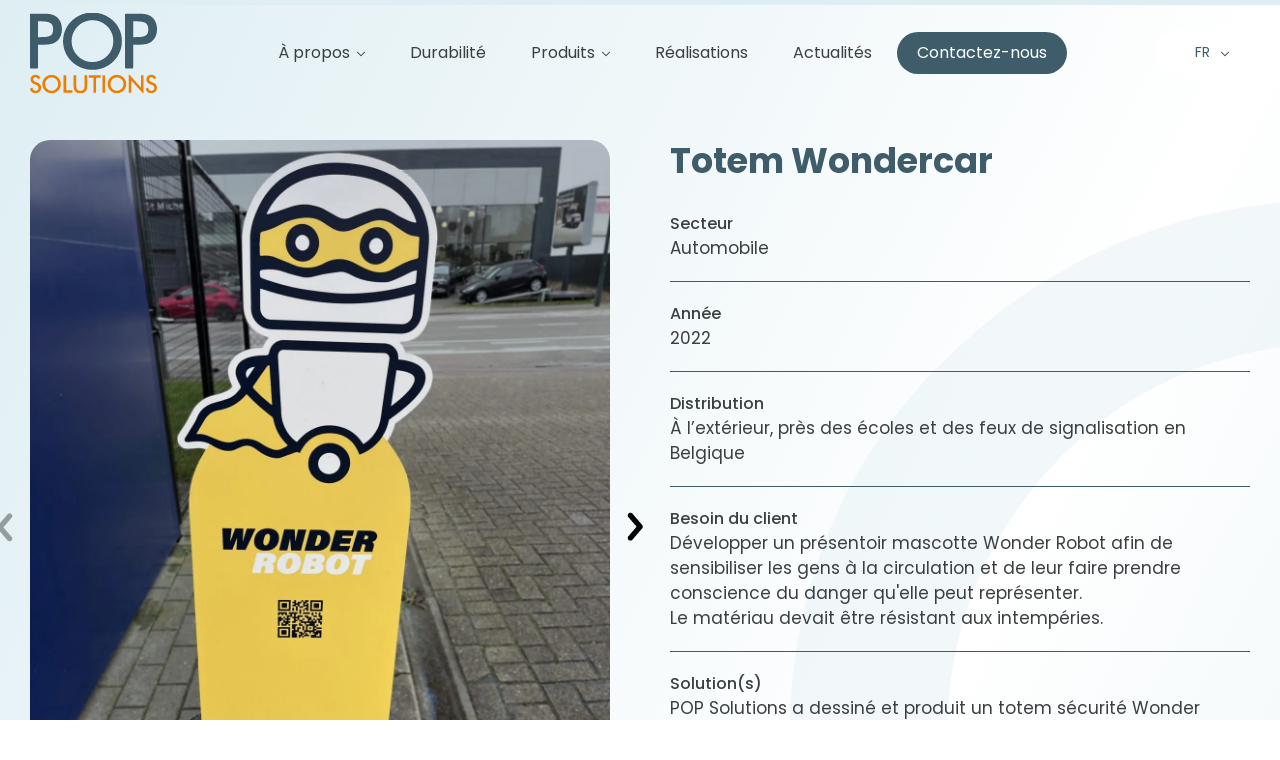

--- FILE ---
content_type: text/html; charset=UTF-8
request_url: https://www.popsolutions.be/fr/produit/wondercar-presentoir-permanent-totem_dibond/
body_size: 13679
content:
<!DOCTYPE html>
<html lang="fr_FR">
    <head>
        <meta name='robots' content='max-image-preview:large' />
	<style>img:is([sizes="auto" i], [sizes^="auto," i]) { contain-intrinsic-size: 3000px 1500px }</style>
	<link rel="alternate" hreflang="fr" href="https://www.popsolutions.be/fr/produit/wondercar-presentoir-permanent-totem_dibond/" />
<link rel="alternate" hreflang="nl" href="https://www.popsolutions.be/nl/product/wondercar-permanent-vloerdisplay/" />
<link rel="alternate" hreflang="x-default" href="https://www.popsolutions.be/fr/produit/wondercar-presentoir-permanent-totem_dibond/" />

	<!-- This site is optimized with the Yoast SEO plugin v15.8 - https://yoast.com/wordpress/plugins/seo/ -->
	<meta name="description" content="POP a dessiné et produit un totem sécurité Wonder Robot avec un pied lesté en plastique et un panneau en Dibond" />
	<meta name="robots" content="index, follow, max-snippet:-1, max-image-preview:large, max-video-preview:-1" />
	<link rel="canonical" href="https://www.popsolutions.be/fr/produit/wondercar-presentoir-permanent-totem_dibond/" />
	<meta property="og:locale" content="fr_FR" />
	<meta property="og:type" content="article" />
	<meta property="og:title" content="Totem Wondercar - POP Solutions" />
	<meta property="og:description" content="POP a dessiné et produit un totem sécurité Wonder Robot avec un pied lesté en plastique et un panneau en Dibond" />
	<meta property="og:url" content="https://www.popsolutions.be/fr/produit/wondercar-presentoir-permanent-totem_dibond/" />
	<meta property="og:site_name" content="POP Solutions" />
	<meta property="article:publisher" content="https://www.facebook.com/POPSolutions" />
	<meta property="article:modified_time" content="2025-11-06T09:24:43+00:00" />
	<meta name="twitter:card" content="summary_large_image" />
	<script type="application/ld+json" class="yoast-schema-graph">{"@context":"https://schema.org","@graph":[{"@type":"WebSite","@id":"https://www.popsolutions.be/fr/#website","url":"https://www.popsolutions.be/fr/","name":"POP Solutions","description":"We think, design, produce for you","potentialAction":[{"@type":"SearchAction","target":"https://www.popsolutions.be/fr/?s={search_term_string}","query-input":"required name=search_term_string"}],"inLanguage":"fr-FR"},{"@type":"WebPage","@id":"https://www.popsolutions.be/fr/produit/wondercar-presentoir-permanent-totem_dibond/#webpage","url":"https://www.popsolutions.be/fr/produit/wondercar-presentoir-permanent-totem_dibond/","name":"Totem Wondercar - POP Solutions","isPartOf":{"@id":"https://www.popsolutions.be/fr/#website"},"datePublished":"2023-04-12T10:25:49+00:00","dateModified":"2025-11-06T09:24:43+00:00","description":"POP a dessin\u00e9 et produit un totem s\u00e9curit\u00e9 Wonder Robot avec un pied lest\u00e9 en plastique et un panneau en Dibond","breadcrumb":{"@id":"https://www.popsolutions.be/fr/produit/wondercar-presentoir-permanent-totem_dibond/#breadcrumb"},"inLanguage":"fr-FR","potentialAction":[{"@type":"ReadAction","target":["https://www.popsolutions.be/fr/produit/wondercar-presentoir-permanent-totem_dibond/"]}]},{"@type":"BreadcrumbList","@id":"https://www.popsolutions.be/fr/produit/wondercar-presentoir-permanent-totem_dibond/#breadcrumb","itemListElement":[{"@type":"ListItem","position":1,"item":{"@type":"WebPage","@id":"https://www.popsolutions.be/fr/","url":"https://www.popsolutions.be/fr/","name":"Home"}},{"@type":"ListItem","position":2,"item":{"@type":"WebPage","@id":"https://www.popsolutions.be/fr/produit/wondercar-presentoir-permanent-totem_dibond/","url":"https://www.popsolutions.be/fr/produit/wondercar-presentoir-permanent-totem_dibond/","name":"Totem Wondercar"}}]}]}</script>
	<!-- / Yoast SEO plugin. -->


<link rel='stylesheet' id='wp-block-library-css' href='https://www.popsolutions.be/wp-includes/css/dist/block-library/style.min.css' type='text/css' media='all' />
<style id='wp-block-library-theme-inline-css' type='text/css'>
.wp-block-audio :where(figcaption){color:#555;font-size:13px;text-align:center}.is-dark-theme .wp-block-audio :where(figcaption){color:#ffffffa6}.wp-block-audio{margin:0 0 1em}.wp-block-code{border:1px solid #ccc;border-radius:4px;font-family:Menlo,Consolas,monaco,monospace;padding:.8em 1em}.wp-block-embed :where(figcaption){color:#555;font-size:13px;text-align:center}.is-dark-theme .wp-block-embed :where(figcaption){color:#ffffffa6}.wp-block-embed{margin:0 0 1em}.blocks-gallery-caption{color:#555;font-size:13px;text-align:center}.is-dark-theme .blocks-gallery-caption{color:#ffffffa6}:root :where(.wp-block-image figcaption){color:#555;font-size:13px;text-align:center}.is-dark-theme :root :where(.wp-block-image figcaption){color:#ffffffa6}.wp-block-image{margin:0 0 1em}.wp-block-pullquote{border-bottom:4px solid;border-top:4px solid;color:currentColor;margin-bottom:1.75em}.wp-block-pullquote cite,.wp-block-pullquote footer,.wp-block-pullquote__citation{color:currentColor;font-size:.8125em;font-style:normal;text-transform:uppercase}.wp-block-quote{border-left:.25em solid;margin:0 0 1.75em;padding-left:1em}.wp-block-quote cite,.wp-block-quote footer{color:currentColor;font-size:.8125em;font-style:normal;position:relative}.wp-block-quote:where(.has-text-align-right){border-left:none;border-right:.25em solid;padding-left:0;padding-right:1em}.wp-block-quote:where(.has-text-align-center){border:none;padding-left:0}.wp-block-quote.is-large,.wp-block-quote.is-style-large,.wp-block-quote:where(.is-style-plain){border:none}.wp-block-search .wp-block-search__label{font-weight:700}.wp-block-search__button{border:1px solid #ccc;padding:.375em .625em}:where(.wp-block-group.has-background){padding:1.25em 2.375em}.wp-block-separator.has-css-opacity{opacity:.4}.wp-block-separator{border:none;border-bottom:2px solid;margin-left:auto;margin-right:auto}.wp-block-separator.has-alpha-channel-opacity{opacity:1}.wp-block-separator:not(.is-style-wide):not(.is-style-dots){width:100px}.wp-block-separator.has-background:not(.is-style-dots){border-bottom:none;height:1px}.wp-block-separator.has-background:not(.is-style-wide):not(.is-style-dots){height:2px}.wp-block-table{margin:0 0 1em}.wp-block-table td,.wp-block-table th{word-break:normal}.wp-block-table :where(figcaption){color:#555;font-size:13px;text-align:center}.is-dark-theme .wp-block-table :where(figcaption){color:#ffffffa6}.wp-block-video :where(figcaption){color:#555;font-size:13px;text-align:center}.is-dark-theme .wp-block-video :where(figcaption){color:#ffffffa6}.wp-block-video{margin:0 0 1em}:root :where(.wp-block-template-part.has-background){margin-bottom:0;margin-top:0;padding:1.25em 2.375em}
</style>
<style id='classic-theme-styles-inline-css' type='text/css'>
/*! This file is auto-generated */
.wp-block-button__link{color:#fff;background-color:#32373c;border-radius:9999px;box-shadow:none;text-decoration:none;padding:calc(.667em + 2px) calc(1.333em + 2px);font-size:1.125em}.wp-block-file__button{background:#32373c;color:#fff;text-decoration:none}
</style>
<style id='global-styles-inline-css' type='text/css'>
:root{--wp--preset--aspect-ratio--square: 1;--wp--preset--aspect-ratio--4-3: 4/3;--wp--preset--aspect-ratio--3-4: 3/4;--wp--preset--aspect-ratio--3-2: 3/2;--wp--preset--aspect-ratio--2-3: 2/3;--wp--preset--aspect-ratio--16-9: 16/9;--wp--preset--aspect-ratio--9-16: 9/16;--wp--preset--color--black: #000000;--wp--preset--color--cyan-bluish-gray: #abb8c3;--wp--preset--color--white: #ffffff;--wp--preset--color--pale-pink: #f78da7;--wp--preset--color--vivid-red: #cf2e2e;--wp--preset--color--luminous-vivid-orange: #ff6900;--wp--preset--color--luminous-vivid-amber: #fcb900;--wp--preset--color--light-green-cyan: #7bdcb5;--wp--preset--color--vivid-green-cyan: #00d084;--wp--preset--color--pale-cyan-blue: #8ed1fc;--wp--preset--color--vivid-cyan-blue: #0693e3;--wp--preset--color--vivid-purple: #9b51e0;--wp--preset--gradient--vivid-cyan-blue-to-vivid-purple: linear-gradient(135deg,rgba(6,147,227,1) 0%,rgb(155,81,224) 100%);--wp--preset--gradient--light-green-cyan-to-vivid-green-cyan: linear-gradient(135deg,rgb(122,220,180) 0%,rgb(0,208,130) 100%);--wp--preset--gradient--luminous-vivid-amber-to-luminous-vivid-orange: linear-gradient(135deg,rgba(252,185,0,1) 0%,rgba(255,105,0,1) 100%);--wp--preset--gradient--luminous-vivid-orange-to-vivid-red: linear-gradient(135deg,rgba(255,105,0,1) 0%,rgb(207,46,46) 100%);--wp--preset--gradient--very-light-gray-to-cyan-bluish-gray: linear-gradient(135deg,rgb(238,238,238) 0%,rgb(169,184,195) 100%);--wp--preset--gradient--cool-to-warm-spectrum: linear-gradient(135deg,rgb(74,234,220) 0%,rgb(151,120,209) 20%,rgb(207,42,186) 40%,rgb(238,44,130) 60%,rgb(251,105,98) 80%,rgb(254,248,76) 100%);--wp--preset--gradient--blush-light-purple: linear-gradient(135deg,rgb(255,206,236) 0%,rgb(152,150,240) 100%);--wp--preset--gradient--blush-bordeaux: linear-gradient(135deg,rgb(254,205,165) 0%,rgb(254,45,45) 50%,rgb(107,0,62) 100%);--wp--preset--gradient--luminous-dusk: linear-gradient(135deg,rgb(255,203,112) 0%,rgb(199,81,192) 50%,rgb(65,88,208) 100%);--wp--preset--gradient--pale-ocean: linear-gradient(135deg,rgb(255,245,203) 0%,rgb(182,227,212) 50%,rgb(51,167,181) 100%);--wp--preset--gradient--electric-grass: linear-gradient(135deg,rgb(202,248,128) 0%,rgb(113,206,126) 100%);--wp--preset--gradient--midnight: linear-gradient(135deg,rgb(2,3,129) 0%,rgb(40,116,252) 100%);--wp--preset--font-size--small: 13px;--wp--preset--font-size--medium: 20px;--wp--preset--font-size--large: 36px;--wp--preset--font-size--x-large: 42px;--wp--preset--spacing--20: 0.44rem;--wp--preset--spacing--30: 0.67rem;--wp--preset--spacing--40: 1rem;--wp--preset--spacing--50: 1.5rem;--wp--preset--spacing--60: 2.25rem;--wp--preset--spacing--70: 3.38rem;--wp--preset--spacing--80: 5.06rem;--wp--preset--shadow--natural: 6px 6px 9px rgba(0, 0, 0, 0.2);--wp--preset--shadow--deep: 12px 12px 50px rgba(0, 0, 0, 0.4);--wp--preset--shadow--sharp: 6px 6px 0px rgba(0, 0, 0, 0.2);--wp--preset--shadow--outlined: 6px 6px 0px -3px rgba(255, 255, 255, 1), 6px 6px rgba(0, 0, 0, 1);--wp--preset--shadow--crisp: 6px 6px 0px rgba(0, 0, 0, 1);}:where(.is-layout-flex){gap: 0.5em;}:where(.is-layout-grid){gap: 0.5em;}body .is-layout-flex{display: flex;}.is-layout-flex{flex-wrap: wrap;align-items: center;}.is-layout-flex > :is(*, div){margin: 0;}body .is-layout-grid{display: grid;}.is-layout-grid > :is(*, div){margin: 0;}:where(.wp-block-columns.is-layout-flex){gap: 2em;}:where(.wp-block-columns.is-layout-grid){gap: 2em;}:where(.wp-block-post-template.is-layout-flex){gap: 1.25em;}:where(.wp-block-post-template.is-layout-grid){gap: 1.25em;}.has-black-color{color: var(--wp--preset--color--black) !important;}.has-cyan-bluish-gray-color{color: var(--wp--preset--color--cyan-bluish-gray) !important;}.has-white-color{color: var(--wp--preset--color--white) !important;}.has-pale-pink-color{color: var(--wp--preset--color--pale-pink) !important;}.has-vivid-red-color{color: var(--wp--preset--color--vivid-red) !important;}.has-luminous-vivid-orange-color{color: var(--wp--preset--color--luminous-vivid-orange) !important;}.has-luminous-vivid-amber-color{color: var(--wp--preset--color--luminous-vivid-amber) !important;}.has-light-green-cyan-color{color: var(--wp--preset--color--light-green-cyan) !important;}.has-vivid-green-cyan-color{color: var(--wp--preset--color--vivid-green-cyan) !important;}.has-pale-cyan-blue-color{color: var(--wp--preset--color--pale-cyan-blue) !important;}.has-vivid-cyan-blue-color{color: var(--wp--preset--color--vivid-cyan-blue) !important;}.has-vivid-purple-color{color: var(--wp--preset--color--vivid-purple) !important;}.has-black-background-color{background-color: var(--wp--preset--color--black) !important;}.has-cyan-bluish-gray-background-color{background-color: var(--wp--preset--color--cyan-bluish-gray) !important;}.has-white-background-color{background-color: var(--wp--preset--color--white) !important;}.has-pale-pink-background-color{background-color: var(--wp--preset--color--pale-pink) !important;}.has-vivid-red-background-color{background-color: var(--wp--preset--color--vivid-red) !important;}.has-luminous-vivid-orange-background-color{background-color: var(--wp--preset--color--luminous-vivid-orange) !important;}.has-luminous-vivid-amber-background-color{background-color: var(--wp--preset--color--luminous-vivid-amber) !important;}.has-light-green-cyan-background-color{background-color: var(--wp--preset--color--light-green-cyan) !important;}.has-vivid-green-cyan-background-color{background-color: var(--wp--preset--color--vivid-green-cyan) !important;}.has-pale-cyan-blue-background-color{background-color: var(--wp--preset--color--pale-cyan-blue) !important;}.has-vivid-cyan-blue-background-color{background-color: var(--wp--preset--color--vivid-cyan-blue) !important;}.has-vivid-purple-background-color{background-color: var(--wp--preset--color--vivid-purple) !important;}.has-black-border-color{border-color: var(--wp--preset--color--black) !important;}.has-cyan-bluish-gray-border-color{border-color: var(--wp--preset--color--cyan-bluish-gray) !important;}.has-white-border-color{border-color: var(--wp--preset--color--white) !important;}.has-pale-pink-border-color{border-color: var(--wp--preset--color--pale-pink) !important;}.has-vivid-red-border-color{border-color: var(--wp--preset--color--vivid-red) !important;}.has-luminous-vivid-orange-border-color{border-color: var(--wp--preset--color--luminous-vivid-orange) !important;}.has-luminous-vivid-amber-border-color{border-color: var(--wp--preset--color--luminous-vivid-amber) !important;}.has-light-green-cyan-border-color{border-color: var(--wp--preset--color--light-green-cyan) !important;}.has-vivid-green-cyan-border-color{border-color: var(--wp--preset--color--vivid-green-cyan) !important;}.has-pale-cyan-blue-border-color{border-color: var(--wp--preset--color--pale-cyan-blue) !important;}.has-vivid-cyan-blue-border-color{border-color: var(--wp--preset--color--vivid-cyan-blue) !important;}.has-vivid-purple-border-color{border-color: var(--wp--preset--color--vivid-purple) !important;}.has-vivid-cyan-blue-to-vivid-purple-gradient-background{background: var(--wp--preset--gradient--vivid-cyan-blue-to-vivid-purple) !important;}.has-light-green-cyan-to-vivid-green-cyan-gradient-background{background: var(--wp--preset--gradient--light-green-cyan-to-vivid-green-cyan) !important;}.has-luminous-vivid-amber-to-luminous-vivid-orange-gradient-background{background: var(--wp--preset--gradient--luminous-vivid-amber-to-luminous-vivid-orange) !important;}.has-luminous-vivid-orange-to-vivid-red-gradient-background{background: var(--wp--preset--gradient--luminous-vivid-orange-to-vivid-red) !important;}.has-very-light-gray-to-cyan-bluish-gray-gradient-background{background: var(--wp--preset--gradient--very-light-gray-to-cyan-bluish-gray) !important;}.has-cool-to-warm-spectrum-gradient-background{background: var(--wp--preset--gradient--cool-to-warm-spectrum) !important;}.has-blush-light-purple-gradient-background{background: var(--wp--preset--gradient--blush-light-purple) !important;}.has-blush-bordeaux-gradient-background{background: var(--wp--preset--gradient--blush-bordeaux) !important;}.has-luminous-dusk-gradient-background{background: var(--wp--preset--gradient--luminous-dusk) !important;}.has-pale-ocean-gradient-background{background: var(--wp--preset--gradient--pale-ocean) !important;}.has-electric-grass-gradient-background{background: var(--wp--preset--gradient--electric-grass) !important;}.has-midnight-gradient-background{background: var(--wp--preset--gradient--midnight) !important;}.has-small-font-size{font-size: var(--wp--preset--font-size--small) !important;}.has-medium-font-size{font-size: var(--wp--preset--font-size--medium) !important;}.has-large-font-size{font-size: var(--wp--preset--font-size--large) !important;}.has-x-large-font-size{font-size: var(--wp--preset--font-size--x-large) !important;}
:where(.wp-block-post-template.is-layout-flex){gap: 1.25em;}:where(.wp-block-post-template.is-layout-grid){gap: 1.25em;}
:where(.wp-block-columns.is-layout-flex){gap: 2em;}:where(.wp-block-columns.is-layout-grid){gap: 2em;}
:root :where(.wp-block-pullquote){font-size: 1.5em;line-height: 1.6;}
</style>
<link rel='stylesheet' id='style0-css' href='https://www.popsolutions.be/wp-content/themes/pop_solutions/assets/build/app.4027a92a.css' type='text/css' media='all' />
<script type="text/javascript" id="wpml-cookie-js-extra">
/* <![CDATA[ */
var wpml_cookies = {"wp-wpml_current_language":{"value":"fr","expires":1,"path":"\/"}};
var wpml_cookies = {"wp-wpml_current_language":{"value":"fr","expires":1,"path":"\/"}};
/* ]]> */
</script>
<script type="text/javascript" src="https://www.popsolutions.be/wp-content/plugins/sitepress-multilingual-cms/res/js/cookies/language-cookie.js?ver=484900" id="wpml-cookie-js" defer="defer" data-wp-strategy="defer"></script>
<link rel="https://api.w.org/" href="https://www.popsolutions.be/fr/wp-json/" /><link rel="EditURI" type="application/rsd+xml" title="RSD" href="https://www.popsolutions.be/xmlrpc.php?rsd" />

<link rel='shortlink' href='https://www.popsolutions.be/fr/?p=7350' />
<link rel="alternate" title="oEmbed (JSON)" type="application/json+oembed" href="https://www.popsolutions.be/fr/wp-json/oembed/1.0/embed?url=https%3A%2F%2Fwww.popsolutions.be%2Ffr%2Fproduit%2Fwondercar-presentoir-permanent-totem_dibond%2F" />
<link rel="alternate" title="oEmbed (XML)" type="text/xml+oembed" href="https://www.popsolutions.be/fr/wp-json/oembed/1.0/embed?url=https%3A%2F%2Fwww.popsolutions.be%2Ffr%2Fproduit%2Fwondercar-presentoir-permanent-totem_dibond%2F&#038;format=xml" />
<meta name="generator" content="WPML ver:4.8.4 stt:37,1,4;" />
<link rel="icon" href="https://www.popsolutions.be/wp-content/uploads/2022/09/cropped-POP_Logo_Favicon-32x32.png" sizes="32x32" />
<link rel="icon" href="https://www.popsolutions.be/wp-content/uploads/2022/09/cropped-POP_Logo_Favicon-192x192.png" sizes="192x192" />
<link rel="apple-touch-icon" href="https://www.popsolutions.be/wp-content/uploads/2022/09/cropped-POP_Logo_Favicon-180x180.png" />
<meta name="msapplication-TileImage" content="https://www.popsolutions.be/wp-content/uploads/2022/09/cropped-POP_Logo_Favicon-270x270.png" />

        <meta charset="utf-8"/>
        <meta name="viewport" content="width=device-width, initial-scale=1, shrink-to-fit=no"/>
        <meta name="description" content=""/>
        <meta name="author" content="MV Studio"/>
        <link rel="icon" href="https://www.popsolutions.be/wp-content/themes/pop_solutions/assets/build/images/favicon.png"/>
        <title>Totem Wondercar - POP Solutions</title>

        <script async src="https://www.google.com/recaptcha/api.js?render=6Le2TPErAAAAAN39EieDU2sduQSQ3fw6C55XAymI"></script>

        <!-- Piwik CMP -->
        <script id="CookieConsent" src="https://policy.app.cookieinformation.com/uc.js"
        data-culture="FR" data-gcm-version="2.0" type="text/javascript"></script>
    </head>

    <body>
        <!-- Piwik -->
        <script type="text/javascript">
        (function(window, document, dataLayerName, id) {
        window[dataLayerName]=window[dataLayerName]||[],window[dataLayerName].push({start:(new Date).getTime(),event:"stg.start"});var scripts=document.getElementsByTagName('script')[0],tags=document.createElement('script');
        var qP=[];dataLayerName!=="dataLayer"&&qP.push("data_layer_name="+dataLayerName);var qPString=qP.length>0?("?"+qP.join("&")):"";
        tags.async=!0,tags.src="https://popsolutions.containers.piwik.pro/"+id+".js"+qPString,scripts.parentNode.insertBefore(tags,scripts);
        !function(a,n,i){a[n]=a[n]||{};for(var c=0;c<i.length;c++)!function(i){a[n][i]=a[n][i]||{},a[n][i].api=a[n][i].api||function(){var a=[].slice.call(arguments,0);"string"==typeof a[0]&&window[dataLayerName].push({event:n+"."+i+":"+a[0],parameters:[].slice.call(arguments,1)})}}(i[c])}(window,"ppms",["tm","cm"]);
        })(window, document, 'dataLayer', '89a1bc12-f078-4d90-a78d-4d96b7f9667f');
        </script>

        <!-- Main Nav -->
<div class="navbar">
    <div class="progress__container">
        <div class="progress__bar" id="progressBar"></div>
    </div> 

    <div class="container navbar__container">
        <div class="box__container box__align--center box__justify--space-between position--relative">
            <div class="navbar__logo">
                <a href="/fr"><img src="https://www.popsolutions.be/wp-content/uploads/2022/04/logo-1.svg" alt="POP Solutions" /></a>
            </div>
            <div class="navbar__nav">
                <ul class="nav__list">
                                            <li class="nav__item  menu-item menu-item-type-post_type menu-item-object-page menu-item-14678 menu-item-has-children">
                                                            <div class="menu-item-child"><a class="nav__link" href="https://www.popsolutions.be/fr/notre-histoire/">À propos</a></div>
                                <ul class="nav__dropdown-list">
                                                                            <li class="nav__dropdown-item">
                                            <a class="nav__link" href="https://www.popsolutions.be/fr/notre-histoire/#notre-histoire">Notre histoire</a>
                                                                                    </li>
                                                                            <li class="nav__dropdown-item">
                                            <a class="nav__link" href="https://www.popsolutions.be/fr/notre-histoire/#travailler-avec-POP">Travailler avec POP</a>
                                                                                    </li>
                                                                            <li class="nav__dropdown-item">
                                            <a class="nav__link" href="https://www.popsolutions.be/fr/notre-histoire/#avenir-durable">Avenir durable</a>
                                                                                    </li>
                                                                    </ul>
                                                    </li>
                                            <li class="nav__item nav__dropdown menu-item menu-item-type-post_type menu-item-object-page menu-item-37">
                                                            <a class="nav__link" href="https://www.popsolutions.be/fr/durabilite/">Durabilité</a>
                                                    </li>
                                            <li class="nav__item  menu-item menu-item-type-post_type menu-item-object-page menu-item-143 menu-item-has-children">
                                                            <div class="menu-item-child"><a class="nav__link" href="https://www.popsolutions.be/fr/produits-plv/">Produits</a></div>
                                <ul class="nav__dropdown-list">
                                                                            <li class="nav__dropdown-item">
                                            <a class="nav__link" href="https://www.popsolutions.be/fr/categorie-produit/presentoirs-et-meubles-en-carton/?type=carton">Carton</a>
                                                                                    </li>
                                                                            <li class="nav__dropdown-item">
                                            <a class="nav__link" href="https://www.popsolutions.be/fr/categorie-produit/presentoirs-et-meubles-permanents/?type=permanent">Permanent</a>
                                                                                    </li>
                                                                            <li class="nav__dropdown-item">
                                            <a class="nav__link" href="https://www.popsolutions.be/fr/categorie-produit/habillage-plv/?type=habillage-plv">Habillage PLV</a>
                                                                                    </li>
                                                                            <li class="nav__dropdown-item">
                                            <a class="nav__link" href="https://www.popsolutions.be/fr/categorie-produit/impression-digitale/?type=impression-digitale">Impression digitale</a>
                                                                                    </li>
                                                                    </ul>
                                                    </li>
                                            <li class="nav__item nav__dropdown menu-item menu-item-type-post_type menu-item-object-page menu-item-36">
                                                            <a class="nav__link" href="https://www.popsolutions.be/fr/realisations/">Réalisations</a>
                                                    </li>
                                            <li class="nav__item  menu-item menu-item-type-post_type menu-item-object-page menu-item-12189">
                                                            <a class="nav__link" href="https://www.popsolutions.be/fr/actualites/">Actualités</a>
                                                    </li>
                                            <li class="nav__item  menu-item menu-item-type-post_type menu-item-object-page menu-item-38">
                                                            <a class="nav__link" href="https://www.popsolutions.be/fr/contact-projet-plv/">Contactez-nous</a>
                                                    </li>
                                    </ul>
            </div>
            <div class="navbar__lang">
                <div class="lang">
                    <!-- Active language -->
                                                                                                    <div class="lang__active js_lang btn">FR</div>
                                                                                
                    <!-- All languages -->
                    <ul class="lang__list">
                                                    <li class="lang__item ">
                                <a href='https://www.popsolutions.be/en/' class="lang__link">EN</a>
                            </li>
                                                    <li class="lang__item lang__item--active">
                                <a href='https://www.popsolutions.be/fr/produit/wondercar-presentoir-permanent-totem_dibond/' class="lang__link">FR</a>
                            </li>
                                                    <li class="lang__item ">
                                <a href='https://www.popsolutions.be/nl/product/wondercar-permanent-vloerdisplay/' class="lang__link">NL</a>
                            </li>
                                            </ul>
                </div>
            </div>
        </div>

        <div class="navbar__burger js_mobile_nav"><a href="#">Menu <span></span></a></div>
    </div>
</div>
        

<!-- Content -->
<section class="product page">
    <div class="container">
        <div class="box__container box__padding--l">
            <div class="col_50">
                <div class="sticky">
                    <div class="swiper__container text--center relative zindex">
                        <div class="swiper swiper__product">
                            <div class="swiper-wrapper">
                                                                                                            <div class="swiper-slide">
                                            <picture>
                                                <source srcset="https://www.popsolutions.be/wp-content/uploads/2023/04/Wondercar_-Permanent_-dp-sol_-Wonder-Robot_-flou-scaled-1200x0-c-default.webp" type="image/webp">
                                                <source srcset="https://www.popsolutions.be/wp-content/uploads/2023/04/Wondercar_-Permanent_-dp-sol_-Wonder-Robot_-flou-scaled-1200x0-c-default.jpg" type="image/jpg">
                                                <img class="product__img" data-aos="fade-in" data-aos-delay="200" src="https://www.popsolutions.be/wp-content/uploads/2023/04/Wondercar_-Permanent_-dp-sol_-Wonder-Robot_-flou-scaled-1200x0-c-default.jpg" alt="Totem Wondercar">
                                            </picture> 
                                        </div>
                                                                                                                                                                                    <div class="swiper-slide">
                                            <picture>
                                                <source srcset="https://www.popsolutions.be/wp-content/uploads/2023/04/Wondercar_-Permanent_-dp-sol_-Wonder-Robot_-flou-resized-1-1200x0-c-default.webp" type="image/webp">
                                                <source srcset="https://www.popsolutions.be/wp-content/uploads/2023/04/Wondercar_-Permanent_-dp-sol_-Wonder-Robot_-flou-resized-1-1200x0-c-default.jpg" type="image/jpg">
                                                <img class="product__img" data-aos="fade-in" data-aos-delay="200" src="https://www.popsolutions.be/wp-content/uploads/2023/04/Wondercar_-Permanent_-dp-sol_-Wonder-Robot_-flou-resized-1-1200x0-c-default.jpg" alt="Totem Wondercar">
                                            </picture> 
                                        </div>
                                                                                                                                    </div>
                        </div>

                        <div class="swiper-button-prev"></div>
                        <div class="swiper-button-next"></div>
                    </div>
                </div>
            </div>
            <div class="col_50">
                <h1 class="title title--xl mb-xs" data-aos="slide-up" data-aos-delay="100">Totem Wondercar</h1>
                <div class="product__table" data-aos="fade-right" data-aos-delay="300">
                    <!-- row -->
                    <div class="product__row">
                        <div class="product__var--title text--l">Secteur</div>
                        <div class="product__var--text">Automobile</div>
                    </div>
                    <!-- row -->
                    <div class="product__row">
                        <div class="product__var--title text--l">Année</div>
                        <div class="product__var--text">2022</div>
                    </div>
                    <!-- row -->
                    <div class="product__row">
                        <div class="product__var--title text--l">Distribution</div>
                        <div class="product__var--text">À l’extérieur, près des écoles et des feux de signalisation en Belgique</div>
                    </div>
                    <!-- row -->
                    <div class="product__row">
                        <div class="product__var--title text--l">Besoin du client</div>
                        <div class="product__var--text"><p>Développer un présentoir mascotte Wonder Robot afin de sensibiliser les gens à la circulation et de leur faire prendre conscience du danger qu'elle peut représenter.<br />
Le matériau devait être résistant aux intempéries.</p>
</div>
                    </div>
                    <!-- row -->
                    <div class="product__row">
                        <div class="product__var--title text--l">Solution(s)</div>
                        <div class="product__var--text"><p>POP Solutions a dessiné et produit un totem sécurité Wonder Robot avec un pied lesté en plastique et un panneau en Dibond sur lequel est imprimé le visuel du super-héros.<br />
Les premiers résultats sont très satisfaisants !</p>
</div>
                    </div>
                </div>
            </div>
        </div>
    </div>
</section>

<!-- Video Modal -->
<div class="video__modal">
    <div class="video__modal-content">
        <iframe class="YTvideo" width="100%" height="100%" frameborder="0" allow="autoplay" allowfullscreen src=""></iframe>
        
        <div class="video__modal--close" >
        <svg version="1.1" xmlns="http://www.w3.org/2000/svg" xmlns:xlink="http://www.w3.org/1999/xlink"x="0"y="0"viewBox="0 0 32 32" style="enable-background:new 0 0 32 32;" xml:space="preserve" width="24" height="24" >
            <g id="icon-x-close">
                <path fill="#ffffff" d="M30.3448276,31.4576271 C29.9059965,31.4572473 29.4852797,31.2855701 29.1751724,30.980339 L0.485517241,2.77694915 C-0.122171278,2.13584324 -0.104240278,1.13679247 0.52607603,0.517159487 C1.15639234,-0.102473494 2.17266813,-0.120100579 2.82482759,0.477288136 L31.5144828,28.680678 C31.9872448,29.1460053 32.1285698,29.8453523 31.8726333,30.4529866 C31.6166968,31.0606209 31.0138299,31.4570487 30.3448276,31.4576271 Z" id="Shape"></path>
                <path fill="#ffffff" d="M1.65517241,31.4576271 C0.986170142,31.4570487 0.383303157,31.0606209 0.127366673,30.4529866 C-0.12856981,29.8453523 0.0127551942,29.1460053 0.485517241,28.680678 L29.1751724,0.477288136 C29.8273319,-0.120100579 30.8436077,-0.102473494 31.473924,0.517159487 C32.1042403,1.13679247 32.1221713,2.13584324 31.5144828,2.77694915 L2.82482759,30.980339 C2.51472031,31.2855701 2.09400353,31.4572473 1.65517241,31.4576271 Z" id="Shape"></path>
            </g>
        </svg>
        </div>
    </div>

    <div class="video__overlay"></div>
</div>
<!-- End Video Modal -->

<!-- Bloc contact -->
<div class="section--m">
    <div class="container">
        <div class="bloc__contact" data-aos="zoom-in-up">
            <div class="box__container box__justify--space-between box__align--center">
                <div class="col_33 title title--l title--white">Prêt à travailler ensemble ?</div>
                <a href="/fr/contact/" class="btn">Commencer un projet</a>
            </div>
        </div>
    </div>
</div>
<!-- Tool -->
<!-- Tool -->
<section class="section--m tool tool__center">
    <div class="container align--center">
        <h2 class="title title--xl mb-s">Réalisations</h2>
        <p class="tool__subtitle">Voici quelques projets PLV inspirants !</p>
    </div>
    <div class="slider__tool">
    <div class="container">
        <div class="custom-navigation__container mt-20 mb-50">
            <div class="custom-navigation__title">Naviguez pour voir nos produits</div>
            <div class="custom-navigation">
                <div class="custom-prev-btn custom_btn--disabled" onclick="slideTool('prev')"></div>
                <div class="custom-next-btn" onclick="slideTool('next')"></div>
            </div>
        </div>
    </div>
    <div class="tool__swiper">
        <div class="grid__tool">
                                                            <div class="swiper-slide swiper__item">
        <a href="https://www.popsolutions.be/fr/produit/nespart-presentoir-comptoir-permanent-kidywolf/" class="tool__item" style="background-image:url('https://www.popsolutions.be/wp-content/uploads/2025/12/Kidywolf_Nespart_Permanet_-dp-comptoir_Zoom.jpg')">
            <div class="tool__item--content">
            <div class="tool__item--text">
                <div class="tool__item--title">Présentoir de comptoir Kidywolf (Nespart)</div>
                <div class="tool__item--cat">Permanent Présentoir de comptoir</div>
            </div>
            <div class="tool__item--cta">Voir le produit</div>
        </div>
    </a>
</div>                                    <div class="swiper-slide swiper__item">
        <a href="https://www.popsolutions.be/fr/produit/valora-luxembourg-meuble-permanent/" class="tool__item" style="background-image:url('https://www.popsolutions.be/wp-content/uploads/2025/11/Valora_Permanent-dp-Sol_flou_Zoom.jpg')">
            <div class="tool__item--content">
            <div class="tool__item--text">
                <div class="tool__item--title">Meuble Valora Luxembourg</div>
                <div class="tool__item--cat">Meuble </div>
            </div>
            <div class="tool__item--cta">Voir le produit</div>
        </div>
    </a>
</div>                                    <div class="swiper-slide swiper__item">
        <a href="https://www.popsolutions.be/fr/produit/moet-henessy-chandon-garden-spritz-presentoir-sol-permanent/" class="tool__item" style="background-image:url('https://www.popsolutions.be/wp-content/uploads/2025/07/Moet-Henessy_-Chandon-Spritz_-Permanent_-dp-Sol_-Zoom_flou-scaled.jpg')">
            <div class="tool__item--content">
            <div class="tool__item--text">
                <div class="tool__item--title">Présentoir de sol Chandon Garden Spritz (Moët Hennessy)</div>
                <div class="tool__item--cat">Permanent Présentoir de sol</div>
            </div>
            <div class="tool__item--cta">Voir le produit</div>
        </div>
    </a>
</div>                                    <div class="swiper-slide swiper__item">
        <a href="https://www.popsolutions.be/fr/produit/sport-nutrition-presentoir-comptoir-permanent-bois/" class="tool__item" style="background-image:url('https://www.popsolutions.be/wp-content/uploads/2025/07/Sport-Nutrition_Permanent_-Display-de-comptoir_Zoom_flou-scaled.jpg')">
            <div class="tool__item--content">
            <div class="tool__item--text">
                <div class="tool__item--title">Présentoir de comptoir Sport Nutrition</div>
                <div class="tool__item--cat">Permanent Présentoir de comptoir</div>
            </div>
            <div class="tool__item--cta">Voir le produit</div>
        </div>
    </a>
</div>                                    <div class="swiper-slide swiper__item">
        <a href="https://www.popsolutions.be/fr/produit/lvmh-presentoir-sol-permanent/" class="tool__item" style="background-image:url('https://www.popsolutions.be/wp-content/uploads/2025/06/POP_LVMH_Permanent_Floor_display-flou-OK-4.jpg')">
            <div class="tool__item--content">
            <div class="tool__item--text">
                <div class="tool__item--title">Présentoir de sol LVMH</div>
                <div class="tool__item--cat">Permanent Présentoir de sol</div>
            </div>
            <div class="tool__item--cta">Voir le produit</div>
        </div>
    </a>
</div>                                    <div class="swiper-slide swiper__item">
        <a href="https://www.popsolutions.be/fr/produit/moet-hennessy-presentoir-permanent-bois/" class="tool__item" style="background-image:url('https://www.popsolutions.be/wp-content/uploads/2025/06/1000079920-scaled-e1750968205539.jpg')">
            <div class="tool__item--content">
            <div class="tool__item--text">
                <div class="tool__item--title">Présentoir de sol Whispering Angel (Moët Hennessy)</div>
                <div class="tool__item--cat">Permanent Présentoir de sol</div>
            </div>
            <div class="tool__item--cta">Voir le produit</div>
        </div>
    </a>
</div>                                    <div class="swiper-slide swiper__item">
        <a href="https://www.popsolutions.be/fr/produit/lamello-permanent-presentoir-sol/" class="tool__item" style="background-image:url('https://www.popsolutions.be/wp-content/uploads/2025/05/Lamelllo_-Permanent_-Meuble_-Gondole_flou_Vignettes.jpg')">
            <div class="tool__item--content">
            <div class="tool__item--text">
                <div class="tool__item--title">Meuble Lamello</div>
                <div class="tool__item--cat">Permanent Présentoir de sol</div>
            </div>
            <div class="tool__item--cta">Voir le produit</div>
        </div>
    </a>
</div>                                    <div class="swiper-slide swiper__item">
        <a href="https://www.popsolutions.be/fr/produit/samsonite-kids-permanent-presentoir-sol/" class="tool__item" style="background-image:url('https://www.popsolutions.be/wp-content/uploads/2025/06/SAMSONITE_553_flou.jpg')">
            <div class="tool__item--content">
            <div class="tool__item--text">
                <div class="tool__item--title">Meuble Samsonite</div>
                <div class="tool__item--cat">Permanent Présentoir de sol </div>
            </div>
            <div class="tool__item--cta">Voir le produit</div>
        </div>
    </a>
</div>                                    <div class="swiper-slide swiper__item">
        <a href="https://www.popsolutions.be/fr/produit/revor-permanent-presentoir-sol/" class="tool__item" style="background-image:url('https://www.popsolutions.be/wp-content/uploads/2025/04/Revor_Permanent_-display-de-Sol_-flou_verso_OK-copie.jpeg')">
            <div class="tool__item--content">
            <div class="tool__item--text">
                <div class="tool__item--title">Présentoir de sol Revor</div>
                <div class="tool__item--cat">Permanent Présentoir de sol</div>
            </div>
            <div class="tool__item--cta">Voir le produit</div>
        </div>
    </a>
</div>                                    <div class="swiper-slide swiper__item">
        <a href="https://www.popsolutions.be/fr/produit/itc-permanent-presentoir-sol/" class="tool__item" style="background-image:url('https://www.popsolutions.be/wp-content/uploads/2025/04/KOZ_ITC_1_OK.jpg')">
            <div class="tool__item--content">
            <div class="tool__item--text">
                <div class="tool__item--title">Présentoir de sol ITC</div>
                <div class="tool__item--cat">Permanent Présentoir de sol</div>
            </div>
            <div class="tool__item--cta">Voir le produit</div>
        </div>
    </a>
</div>                                    <div class="swiper-slide swiper__item">
        <a href="https://www.popsolutions.be/fr/produit/wellness-pet-belgium-permanent-presentoir-sol/" class="tool__item" style="background-image:url('https://www.popsolutions.be/wp-content/uploads/2025/04/Whimzees-Wellness-Pet_Display-de-Sol_-Permanent_Zoom_flou.jpg')">
            <div class="tool__item--content">
            <div class="tool__item--text">
                <div class="tool__item--title">Présentoir de sol Wellness Pet</div>
                <div class="tool__item--cat">Permanent Présentoir de sol</div>
            </div>
            <div class="tool__item--cta">Voir le produit</div>
        </div>
    </a>
</div>                                    <div class="swiper-slide swiper__item">
        <a href="https://www.popsolutions.be/fr/produit/solinest-ricola-presentoir-sol-bois/" class="tool__item" style="background-image:url('https://www.popsolutions.be/wp-content/uploads/2025/03/Solinest_-Ricola_Permanent_-dp-de-Sol_-Zoom_flou.jpg')">
            <div class="tool__item--content">
            <div class="tool__item--text">
                <div class="tool__item--title">Présentoir de sol Ricola (Solinest)</div>
                <div class="tool__item--cat">Permanent Présentoir de sol</div>
            </div>
            <div class="tool__item--cta">Voir le produit</div>
        </div>
    </a>
</div>                                    <div class="swiper-slide swiper__item">
        <a href="https://www.popsolutions.be/fr/produit/lindt-sprungli-benelux-presentoir-metal/" class="tool__item" style="background-image:url('https://www.popsolutions.be/wp-content/uploads/2025/02/LINDOR-Permanente-display_3_flou_-Zoom.jpg')">
            <div class="tool__item--content">
            <div class="tool__item--text">
                <div class="tool__item--title">Présentoir de sol Lindt (Sprüngli Benelux)</div>
                <div class="tool__item--cat">Permanent Présentoir de sol</div>
            </div>
            <div class="tool__item--cta">Voir le produit</div>
        </div>
    </a>
</div>                                    <div class="swiper-slide swiper__item">
        <a href="https://www.popsolutions.be/fr/produit/royal-waterloo-golf-club-tees-de-depart/" class="tool__item" style="background-image:url('https://www.popsolutions.be/wp-content/uploads/2024/11/RWGC_-Permanent_-Tees-de-depart_-Zoom.jpg')">
            <div class="tool__item--content">
            <div class="tool__item--text">
                <div class="tool__item--title">Tees de golf Royal Waterloo Golf Club</div>
                <div class="tool__item--cat">Permanent Divers</div>
            </div>
            <div class="tool__item--cta">Voir le produit</div>
        </div>
    </a>
</div>                                    <div class="swiper-slide swiper__item">
        <a href="https://www.popsolutions.be/fr/produit/eternum-glorifier-permanent-plexi/" class="tool__item" style="background-image:url('https://www.popsolutions.be/wp-content/uploads/2024/10/Eternum_Support-couverts_flou-scaled.jpg')">
            <div class="tool__item--content">
            <div class="tool__item--text">
                <div class="tool__item--title">Glorifier Eternum</div>
                <div class="tool__item--cat">Permanent Glorifier</div>
            </div>
            <div class="tool__item--cta">Voir le produit</div>
        </div>
    </a>
</div>                                    <div class="swiper-slide swiper__item">
        <a href="https://www.popsolutions.be/fr/produit/torrefactory-permanent-presentoir-sol/" class="tool__item" style="background-image:url('https://www.popsolutions.be/wp-content/uploads/2024/09/Torrefactory_-Permanent_-Floordp_flou_-zoom.jpg')">
            <div class="tool__item--content">
            <div class="tool__item--text">
                <div class="tool__item--title">Présentoir de sol Torrefactory</div>
                <div class="tool__item--cat">Permanent Présentoir de sol</div>
            </div>
            <div class="tool__item--cta">Voir le produit</div>
        </div>
    </a>
</div>                                    <div class="swiper-slide swiper__item">
        <a href="https://www.popsolutions.be/fr/produit/liegin-presentoir-comptoir-permanent-zandoli/" class="tool__item" style="background-image:url('https://www.popsolutions.be/wp-content/uploads/2024/07/Zandoli_Display_Cyprès_2_flou_-zoom.jpg')">
            <div class="tool__item--content">
            <div class="tool__item--text">
                <div class="tool__item--title">Présentoir de comptoir Zandoli (Liegin)</div>
                <div class="tool__item--cat">Permanent Présentoir de comptoir</div>
            </div>
            <div class="tool__item--cta">Voir le produit</div>
        </div>
    </a>
</div>                                    <div class="swiper-slide swiper__item">
        <a href="https://www.popsolutions.be/fr/produit/samsonite-presentoir-multi-materiaux/" class="tool__item" style="background-image:url('https://www.popsolutions.be/wp-content/uploads/2024/07/TKB_-Samsonite_-Summer-wholesale_-Multi-mat_flou_-resized-e1723550525236.jpg')">
            <div class="tool__item--content">
            <div class="tool__item--text">
                <div class="tool__item--title">Présentoir de sol Samsonite</div>
                <div class="tool__item--cat">Multi-matériaux Présentoir de sol</div>
            </div>
            <div class="tool__item--cta">Voir le produit</div>
        </div>
    </a>
</div>                                    <div class="swiper-slide swiper__item">
        <a href="https://www.popsolutions.be/fr/produit/la-compagn-het-zoute-presentoir-permanent/" class="tool__item" style="background-image:url('https://www.popsolutions.be/wp-content/uploads/2024/07/POP_Retouche-photos.png')">
            <div class="tool__item--content">
            <div class="tool__item--text">
                <div class="tool__item--title">Présentoir de sol Compagnie Het Zoute</div>
                <div class="tool__item--cat">Permanent Présentoir de sol</div>
            </div>
            <div class="tool__item--cta">Voir le produit</div>
        </div>
    </a>
</div>                                    <div class="swiper-slide swiper__item">
        <a href="https://www.popsolutions.be/fr/produit/martini-presentoir-sol-permanent/" class="tool__item" style="background-image:url('https://www.popsolutions.be/wp-content/uploads/2024/06/3.jpg')">
            <div class="tool__item--content">
            <div class="tool__item--text">
                <div class="tool__item--title">Présentoir de sol Martini</div>
                <div class="tool__item--cat">Permanent Présentoir de sol</div>
            </div>
            <div class="tool__item--cta">Voir le produit</div>
        </div>
    </a>
</div>                                    <div class="swiper-slide swiper__item">
        <a href="https://www.popsolutions.be/fr/produit/eg-presentoir-comptoir-permanent-bois/" class="tool__item" style="background-image:url('https://www.popsolutions.be/wp-content/uploads/2024/06/POP_Retouche-photos-2.png')">
            <div class="tool__item--content">
            <div class="tool__item--text">
                <div class="tool__item--title">Présentoir de comptoir EG</div>
                <div class="tool__item--cat">Permanent Présentoir de comptoir</div>
            </div>
            <div class="tool__item--cta">Voir le produit</div>
        </div>
    </a>
</div>                                    <div class="swiper-slide swiper__item">
        <a href="https://www.popsolutions.be/fr/produit/samsonite-europe-habillage-plv-deco-vitrine/" class="tool__item" style="background-image:url('https://www.popsolutions.be/wp-content/uploads/2024/05/Capture-décran-2025-03-07-à-15.34.16.png')">
            <div class="tool__item--content">
            <div class="tool__item--text">
                <div class="tool__item--title">Décoration vitrine Samsonite</div>
                <div class="tool__item--cat">Habillage PLV  Décovitrine</div>
            </div>
            <div class="tool__item--cta">Voir le produit</div>
        </div>
    </a>
</div>                                    <div class="swiper-slide swiper__item">
        <a href="https://www.popsolutions.be/fr/produit/pharmacie-lejeune-presentoir-sol-permanent/" class="tool__item" style="background-image:url('https://www.popsolutions.be/wp-content/uploads/2024/04/Capture-décran-2025-03-07-à-15.34.30.png')">
            <div class="tool__item--content">
            <div class="tool__item--text">
                <div class="tool__item--title">Présentoir de sol Pharmacie Lejeune</div>
                <div class="tool__item--cat">Permanent Meuble</div>
            </div>
            <div class="tool__item--cta">Voir le produit</div>
        </div>
    </a>
</div>                                    <div class="swiper-slide swiper__item">
        <a href="https://www.popsolutions.be/fr/produit/intergamma-gamma-shop-in-shop-meuble-permanent/" class="tool__item" style="background-image:url('https://www.popsolutions.be/wp-content/uploads/2024/11/Gamma_20240923_152013915_flou-scaled-e1732113681677.jpg')">
            <div class="tool__item--content">
            <div class="tool__item--text">
                <div class="tool__item--title">Shop-in-shop Intergamma</div>
                <div class="tool__item--cat">Permanent  Shop-in-shop</div>
            </div>
            <div class="tool__item--cta">Voir le produit</div>
        </div>
    </a>
</div>                                    <div class="swiper-slide swiper__item">
        <a href="https://www.popsolutions.be/fr/produit/agence-ize-nespresso-meuble-permanent/" class="tool__item" style="background-image:url('https://www.popsolutions.be/wp-content/uploads/2023/12/POP_Harder-Beter-Stronger_Nepresso_EOY_2024_nv_fond_flou-scaled.png')">
            <div class="tool__item--content">
            <div class="tool__item--text">
                <div class="tool__item--title">Meuble permanent Nespresso (AGENCE IZE)</div>
                <div class="tool__item--cat">Permanent Meuble</div>
            </div>
            <div class="tool__item--cta">Voir le produit</div>
        </div>
    </a>
</div>                                    <div class="swiper-slide swiper__item">
        <a href="https://www.popsolutions.be/fr/produit/nona/" class="tool__item" style="background-image:url('https://www.popsolutions.be/wp-content/uploads/2023/12/Nona-Horeca-35-_LR-scaled.jpg')">
            <div class="tool__item--content">
            <div class="tool__item--text">
                <div class="tool__item--title">Présentoir de sol NONA</div>
                <div class="tool__item--cat">Permanent Présentoir de sol</div>
            </div>
            <div class="tool__item--cta">Voir le produit</div>
        </div>
    </a>
</div>                                    <div class="swiper-slide swiper__item">
        <a href="https://www.popsolutions.be/fr/produit/granini/" class="tool__item" style="background-image:url('https://www.popsolutions.be/wp-content/uploads/2023/10/GRANINI-02-scaled-e1697033786320.jpg')">
            <div class="tool__item--content">
            <div class="tool__item--text">
                <div class="tool__item--title">Présentoir de sol Granini</div>
                <div class="tool__item--cat">Permanent Présentoir De Sol</div>
            </div>
            <div class="tool__item--cta">Voir le produit</div>
        </div>
    </a>
</div>                                    <div class="swiper-slide swiper__item">
        <a href="https://www.popsolutions.be/fr/produit/replay-institut-jules-bordet-meuble-totem-permanent/" class="tool__item" style="background-image:url('https://www.popsolutions.be/wp-content/uploads/2023/09/Replay_-Bordet_-Permanent_-dp-Sol_2_flou_-Zoom.jpg')">
            <div class="tool__item--content">
            <div class="tool__item--text">
                <div class="tool__item--title">Présentoir de sol Institut Jules Bordet</div>
                <div class="tool__item--cat">Permanent Présentoir de sol</div>
            </div>
            <div class="tool__item--cta">Voir le produit</div>
        </div>
    </a>
</div>                                    <div class="swiper-slide swiper__item">
        <a href="https://www.popsolutions.be/fr/produit/brasserie-john-martin-presentoir-comptoir-permanent-waterloo/" class="tool__item" style="background-image:url('https://www.popsolutions.be/wp-content/uploads/2023/09/John-Martin_-Permanent_-dp-Comptoir_-Zoom.jpg')">
            <div class="tool__item--content">
            <div class="tool__item--text">
                <div class="tool__item--title">Brasserie John Martin</div>
                <div class="tool__item--cat">Permanent Présentoir de comptoir</div>
            </div>
            <div class="tool__item--cta">Voir le produit</div>
        </div>
    </a>
</div>                                    <div class="swiper-slide swiper__item">
        <a href="https://www.popsolutions.be/fr/produit/akzonobel-uk-heritage-meuble-permanent/" class="tool__item" style="background-image:url('https://www.popsolutions.be/wp-content/uploads/2023/09/Akzonobel_-Heritage_-Permanent_-meuble_-Zoom-1-scaled.jpg')">
            <div class="tool__item--content">
            <div class="tool__item--text">
                <div class="tool__item--title">Meuble Heritage (AkzoNobel UK)</div>
                <div class="tool__item--cat">Permanent Meuble</div>
            </div>
            <div class="tool__item--cta">Voir le produit</div>
        </div>
    </a>
</div>                                    <div class="swiper-slide swiper__item">
        <a href="https://www.popsolutions.be/fr/produit/fline/" class="tool__item" style="background-image:url('https://www.popsolutions.be/wp-content/uploads/2023/08/IMG_0790-scaled-e1690892199503.jpg')">
            <div class="tool__item--content">
            <div class="tool__item--text">
                <div class="tool__item--title">Borne Fline</div>
                <div class="tool__item--cat">Permanent Meuble</div>
            </div>
            <div class="tool__item--cta">Voir le produit</div>
        </div>
    </a>
</div>                                    <div class="swiper-slide swiper__item">
        <a href="https://www.popsolutions.be/fr/produit/garnier/" class="tool__item" style="background-image:url('https://www.popsolutions.be/wp-content/uploads/2023/07/LOreal-Garnier_-Permanent_-dp-Sol_-Ambre-Solaire_-Zoom-scaled.jpg')">
            <div class="tool__item--content">
            <div class="tool__item--text">
                <div class="tool__item--title">L&rsquo;Oréal Garnier</div>
                <div class="tool__item--cat">Permanent Présentoir de sol</div>
            </div>
            <div class="tool__item--cta">Voir le produit</div>
        </div>
    </a>
</div>                                    <div class="swiper-slide swiper__item">
        <a href="https://www.popsolutions.be/fr/produit/bombay-sapphire/" class="tool__item" style="background-image:url('https://www.popsolutions.be/wp-content/uploads/2023/09/Bacardi_-Bombay-Sapphire_-Permanent_-dp-Sol_-Zoom.png')">
            <div class="tool__item--content">
            <div class="tool__item--text">
                <div class="tool__item--title">Bacardi International   Bombay Sapphire</div>
                <div class="tool__item--cat">Permanent Présentoir de sol</div>
            </div>
            <div class="tool__item--cta">Voir le produit</div>
        </div>
    </a>
</div>                                    <div class="swiper-slide swiper__item">
        <a href="https://www.popsolutions.be/fr/produit/lamello-presentoirpermanent-bois/" class="tool__item" style="background-image:url('https://www.popsolutions.be/wp-content/uploads/2023/07/Lamello_-Permanent_-dp-sol_-new-design-2022_-Zoom.jpg')">
            <div class="tool__item--content">
            <div class="tool__item--text">
                <div class="tool__item--title">Présentoir Lamello</div>
                <div class="tool__item--cat">Permanent Présentoir de sol</div>
            </div>
            <div class="tool__item--cta">Voir le produit</div>
        </div>
    </a>
</div>                                    <div class="swiper-slide swiper__item">
        <a href="https://www.popsolutions.be/fr/produit/distec-homedics-meuble-permanent-2/" class="tool__item" style="background-image:url('https://www.popsolutions.be/wp-content/uploads/2023/06/Distec_-Homedics_-Permanent_-dp-Sol_-Mono-siege_-face_-flou_-Zoom.jpg')">
            <div class="tool__item--content">
            <div class="tool__item--text">
                <div class="tool__item--title">Meuble permanent Homedics (Distec)</div>
                <div class="tool__item--cat">Permanent Meuble </div>
            </div>
            <div class="tool__item--cta">Voir le produit</div>
        </div>
    </a>
</div>                                    <div class="swiper-slide swiper__item">
        <a href="https://www.popsolutions.be/fr/produit/sonova/" class="tool__item" style="background-image:url('https://www.popsolutions.be/wp-content/uploads/2023/06/SONOVA_-Permanent_-dp-Comptoir_-flou_-resized-2.jpg')">
            <div class="tool__item--content">
            <div class="tool__item--text">
                <div class="tool__item--title">Présentoir de comptoir Sonova</div>
                <div class="tool__item--cat">Permanent Présentoir de comptoir</div>
            </div>
            <div class="tool__item--cta">Voir le produit</div>
        </div>
    </a>
</div>                                    <div class="swiper-slide swiper__item">
        <a href="https://www.popsolutions.be/fr/produit/royal-canin-presentoir-de-comptoir-permanent/" class="tool__item" style="background-image:url('https://www.popsolutions.be/wp-content/uploads/2023/06/Royal-Canin_-Permanent_-dp-comptoir_-face_flou_-Zoom-scaled.jpg')">
            <div class="tool__item--content">
            <div class="tool__item--text">
                <div class="tool__item--title">Présentoir de comptoir Royal Canin</div>
                <div class="tool__item--cat">Permanent Présentoir de comptoir</div>
            </div>
            <div class="tool__item--cta">Voir le produit</div>
        </div>
    </a>
</div>                                    <div class="swiper-slide swiper__item">
        <a href="https://www.popsolutions.be/fr/produit/demeyere/" class="tool__item" style="background-image:url('https://www.popsolutions.be/wp-content/uploads/2023/06/Demeyere_-Permanent_-Meuble_-Zoom.jpg')">
            <div class="tool__item--content">
            <div class="tool__item--text">
                <div class="tool__item--title">Meuble Demeyere</div>
                <div class="tool__item--cat">Permanent Meuble</div>
            </div>
            <div class="tool__item--cta">Voir le produit</div>
        </div>
    </a>
</div>                                    <div class="swiper-slide swiper__item">
        <a href="https://www.popsolutions.be/fr/produit/bacardi/" class="tool__item" style="background-image:url('https://www.popsolutions.be/wp-content/uploads/2023/06/Bacardi_-Permanent-dp-Sol_-Zoom.jpg')">
            <div class="tool__item--content">
            <div class="tool__item--text">
                <div class="tool__item--title">Présentoir de sol Bacardi</div>
                <div class="tool__item--cat">Permanent Présentoir de sol</div>
            </div>
            <div class="tool__item--cta">Voir le produit</div>
        </div>
    </a>
</div>                                    <div class="swiper-slide swiper__item">
        <a href="https://www.popsolutions.be/fr/produit/niets-co-permanent-glorifier/" class="tool__item" style="background-image:url('https://www.popsolutions.be/wp-content/uploads/2023/05/Botaniets-_Glorifier_-Resized-3-scaled.jpg')">
            <div class="tool__item--content">
            <div class="tool__item--text">
                <div class="tool__item--title">Glorifier Botaniets (Niets Co)</div>
                <div class="tool__item--cat">Permanent Meuble</div>
            </div>
            <div class="tool__item--cta">Voir le produit</div>
        </div>
    </a>
</div>                                    <div class="swiper-slide swiper__item">
        <a href="https://www.popsolutions.be/fr/produit/niets-co-permanent-meuble-2/" class="tool__item" style="background-image:url('https://www.popsolutions.be/wp-content/uploads/2023/05/Botaniets_-Permanent_-dp-Sol_-2-brands_-Face_-Zoom.jpg')">
            <div class="tool__item--content">
            <div class="tool__item--text">
                <div class="tool__item--title">Meuble Botaniets (Niets Co)</div>
                <div class="tool__item--cat">Permanent Meuble</div>
            </div>
            <div class="tool__item--cta">Voir le produit</div>
        </div>
    </a>
</div>                                    <div class="swiper-slide swiper__item">
        <a href="https://www.popsolutions.be/fr/produit/intergamma/" class="tool__item" style="background-image:url('https://www.popsolutions.be/wp-content/uploads/2023/05/Fotos-intergamma-04-scaled.jpg')">
            <div class="tool__item--content">
            <div class="tool__item--text">
                <div class="tool__item--title">Meuble Intergamma</div>
                <div class="tool__item--cat">Permanent Meuble</div>
            </div>
            <div class="tool__item--cta">Voir le produit</div>
        </div>
    </a>
</div>                                    <div class="swiper-slide swiper__item">
        <a href="https://www.popsolutions.be/fr/produit/bayer/" class="tool__item" style="background-image:url('https://www.popsolutions.be/wp-content/uploads/2023/05/Bayer_-Animal-Health_-Permanent_-dp-Sol_-Zoom.jpg')">
            <div class="tool__item--content">
            <div class="tool__item--text">
                <div class="tool__item--title">Meuble Bayer Animal Health</div>
                <div class="tool__item--cat">Permanent Meuble</div>
            </div>
            <div class="tool__item--cta">Voir le produit</div>
        </div>
    </a>
</div>                                    <div class="swiper-slide swiper__item">
        <a href="https://www.popsolutions.be/fr/produit/red-bull/" class="tool__item" style="background-image:url('https://www.popsolutions.be/wp-content/uploads/2023/09/Jet-Import_-Redbull_-Permanent_-dp-Sol_-Zoom-scaled.jpg')">
            <div class="tool__item--content">
            <div class="tool__item--text">
                <div class="tool__item--title">Meuble Red Bull (Jet Import)</div>
                <div class="tool__item--cat">Permanent Meuble</div>
            </div>
            <div class="tool__item--cta">Voir le produit</div>
        </div>
    </a>
</div>                                    <div class="swiper-slide swiper__item">
        <a href="https://www.popsolutions.be/fr/produit/astel-medica-presentoir-sol-permanent/" class="tool__item" style="background-image:url('https://www.popsolutions.be/wp-content/uploads/2023/03/Astel-Medica_-Permanent_-dp-sol_-Zoom-scaled.jpg')">
            <div class="tool__item--content">
            <div class="tool__item--text">
                <div class="tool__item--title">Présentoir de sol Astel Medica</div>
                <div class="tool__item--cat">Permanent Présentoir de sol </div>
            </div>
            <div class="tool__item--cta">Voir le produit</div>
        </div>
    </a>
</div>                                    <div class="swiper-slide swiper__item">
        <a href="https://www.popsolutions.be/fr/produit/pranarom-herbal-gem-presentoir-comptoir-permanent/" class="tool__item" style="background-image:url('https://www.popsolutions.be/wp-content/uploads/2023/03/Pranarom_-Herbal-Gem_-Permanent_-dp-comptoir_-With-products.jpg')">
            <div class="tool__item--content">
            <div class="tool__item--text">
                <div class="tool__item--title">Présentoir de comptoir Pranarom</div>
                <div class="tool__item--cat">Permanent Présentoir de comptoir</div>
            </div>
            <div class="tool__item--cta">Voir le produit</div>
        </div>
    </a>
</div>                                    <div class="swiper-slide swiper__item">
        <a href="https://www.popsolutions.be/fr/produit/loop-display-comptoir-permanent/" class="tool__item" style="background-image:url('https://www.popsolutions.be/wp-content/uploads/2023/01/Loop_-Permanent-dp-comptoir-Face-Zoom-e1698244953562.jpg')">
            <div class="tool__item--content">
            <div class="tool__item--text">
                <div class="tool__item--title">Présentoir de comptoir Loop</div>
                <div class="tool__item--cat">Permanent Présentoir de comptoir</div>
            </div>
            <div class="tool__item--cta">Voir le produit</div>
        </div>
    </a>
</div>                                    <div class="swiper-slide swiper__item">
        <a href="https://www.popsolutions.be/fr/produit/twistiti-presentoir-comptoir-permanent/" class="tool__item" style="background-image:url('https://www.popsolutions.be/wp-content/uploads/2022/12/Twisiti_-Permanent-dp-Comptoir_-Zoom.jpg')">
            <div class="tool__item--content">
            <div class="tool__item--text">
                <div class="tool__item--title">Présentoir de comptoir Twistiti</div>
                <div class="tool__item--cat">Permanent Présentoir de comptoir</div>
            </div>
            <div class="tool__item--cta">Voir le produit</div>
        </div>
    </a>
</div>                                    <div class="swiper-slide swiper__item">
        <a href="https://www.popsolutions.be/fr/produit/idklic-presentoir-comptoir-permanent/" class="tool__item" style="background-image:url('https://www.popsolutions.be/wp-content/uploads/2022/11/Idklick_-permanent_-dp-Comptoir_flou_-resized_-2.jpg')">
            <div class="tool__item--content">
            <div class="tool__item--text">
                <div class="tool__item--title">Présentoir de comptoir Idklic</div>
                <div class="tool__item--cat">Permanent  Présentoir de comptoir</div>
            </div>
            <div class="tool__item--cta">Voir le produit</div>
        </div>
    </a>
</div>                                    <div class="swiper-slide swiper__item">
        <a href="https://www.popsolutions.be/fr/produit/puressentiel-meuble-permanent/" class="tool__item" style="background-image:url('https://www.popsolutions.be/wp-content/uploads/2022/11/Puressentiel_-Permanent_-Meuble_-Zoom.jpg')">
            <div class="tool__item--content">
            <div class="tool__item--text">
                <div class="tool__item--title">Meuble Laboratoires Puressentiel</div>
                <div class="tool__item--cat">Permanent  Meuble</div>
            </div>
            <div class="tool__item--cta">Voir le produit</div>
        </div>
    </a>
</div>                                    <div class="swiper-slide swiper__item">
        <a href="https://www.popsolutions.be/fr/produit/surimpressions-presentoir-permanent-bois/" class="tool__item" style="background-image:url('https://www.popsolutions.be/wp-content/uploads/2022/10/Surimpressions_-Permanent_-dp-Sol-_-Zoom.jpg')">
            <div class="tool__item--content">
            <div class="tool__item--text">
                <div class="tool__item--title">Présentoir Surimpressions</div>
                <div class="tool__item--cat">Permanent Présentoir de sol & de comptoir</div>
            </div>
            <div class="tool__item--cta">Voir le produit</div>
        </div>
    </a>
</div>                                    <div class="swiper-slide swiper__item">
        <a href="https://www.popsolutions.be/fr/produit/seb-groupe-presentoir-comptoir-permanent/" class="tool__item" style="background-image:url('https://www.popsolutions.be/wp-content/uploads/2022/08/SEB_-Calor_-Permanent_-dp-Comptoir_-Flou_-Resized-scaled.jpg')">
            <div class="tool__item--content">
            <div class="tool__item--text">
                <div class="tool__item--title">Présentoir de comptoir Calor (SEB)</div>
                <div class="tool__item--cat">Permanent  Présentoir de comptoir</div>
            </div>
            <div class="tool__item--cta">Voir le produit</div>
        </div>
    </a>
</div>                                    <div class="swiper-slide swiper__item">
        <a href="https://www.popsolutions.be/fr/produit/seb-groupe-rowenta-meuble-permanent/" class="tool__item" style="background-image:url('https://www.popsolutions.be/wp-content/uploads/2022/08/SEB_-Rowenta_-XO_-Permanent_-Meuble-glorifier-3_flou.jpg')">
            <div class="tool__item--content">
            <div class="tool__item--text">
                <div class="tool__item--title">Meuble Rowenta (SEB)</div>
                <div class="tool__item--cat">Permanent  Meuble </div>
            </div>
            <div class="tool__item--cta">Voir le produit</div>
        </div>
    </a>
</div>                                    <div class="swiper-slide swiper__item">
        <a href="https://www.popsolutions.be/fr/produit/all-fields-blackbar-meuble-permanent/" class="tool__item" style="background-image:url('https://www.popsolutions.be/wp-content/uploads/2022/08/All-Fields_-Blackbar_-Permanent_-ambiance_-2.jpg')">
            <div class="tool__item--content">
            <div class="tool__item--text">
                <div class="tool__item--title">Meuble permanent All Fields (Blackbar)</div>
                <div class="tool__item--cat">Permanent  Meuble </div>
            </div>
            <div class="tool__item--cta">Voir le produit</div>
        </div>
    </a>
</div>                                    <div class="swiper-slide swiper__item">
        <a href="https://www.popsolutions.be/fr/produit/mondelez-milka-presentoir-permanent/" class="tool__item" style="background-image:url('https://www.popsolutions.be/wp-content/uploads/2022/08/Mondelez_-Milka_-Permanent_-dp-Sol_flou.jpg')">
            <div class="tool__item--content">
            <div class="tool__item--text">
                <div class="tool__item--title">Meuble Milka (Mondelez)</div>
                <div class="tool__item--cat">Permanent  Présentoir de sol</div>
            </div>
            <div class="tool__item--cta">Voir le produit</div>
        </div>
    </a>
</div>                                    <div class="swiper-slide swiper__item">
        <a href="https://www.popsolutions.be/fr/produit/moet-chandon-dom-perignon-meuble-permanent/" class="tool__item" style="background-image:url('https://www.popsolutions.be/wp-content/uploads/2022/08/Moet-Henessy_-Dom-Perignon_-Permanent_-dp-Sol_-Vintage-2010_flou_-resized2.jpg')">
            <div class="tool__item--content">
            <div class="tool__item--text">
                <div class="tool__item--title">Meuble Dom Pérignon (Moët &#038; Chandon)</div>
                <div class="tool__item--cat">Permanent  Meuble </div>
            </div>
            <div class="tool__item--cta">Voir le produit</div>
        </div>
    </a>
</div>                                    <div class="swiper-slide swiper__item">
        <a href="https://www.popsolutions.be/fr/produit/distec-homedics-meuble-permanent/" class="tool__item" style="background-image:url('https://www.popsolutions.be/wp-content/uploads/2022/08/DISTEC_Homedics_-Permanent_-dp-Sol_flou_-resized2.jpg')">
            <div class="tool__item--content">
            <div class="tool__item--text">
                <div class="tool__item--title">Meuble Homedics (Distec)</div>
                <div class="tool__item--cat">Permanent  Meuble </div>
            </div>
            <div class="tool__item--cta">Voir le produit</div>
        </div>
    </a>
</div>                                    <div class="swiper-slide swiper__item">
        <a href="https://www.popsolutions.be/fr/produit/distec-paingone-meuble-permanent/" class="tool__item" style="background-image:url('https://www.popsolutions.be/wp-content/uploads/2022/08/Distec_-paingone_-Permanent_-dp-Sol_-Flou.jpg')">
            <div class="tool__item--content">
            <div class="tool__item--text">
                <div class="tool__item--title">Meuble Paingone (Distec)</div>
                <div class="tool__item--cat">Permanent  Meuble </div>
            </div>
            <div class="tool__item--cta">Voir le produit</div>
        </div>
    </a>
</div>                                    <div class="swiper-slide swiper__item">
        <a href="https://www.popsolutions.be/fr/produit/daikin-meuble-permanent-bluevolution-kit/" class="tool__item" style="background-image:url('https://www.popsolutions.be/wp-content/uploads/2022/08/DAIKIN_-Permanent_-Kit-Blue-Evo_flou-scaled.jpg')">
            <div class="tool__item--content">
            <div class="tool__item--text">
                <div class="tool__item--title">Meuble Daikin</div>
                <div class="tool__item--cat">Permanent  Meuble </div>
            </div>
            <div class="tool__item--cta">Voir le produit</div>
        </div>
    </a>
</div>                                    <div class="swiper-slide swiper__item">
        <a href="https://www.popsolutions.be/fr/produit/rob-cave-a-vin-remodeling/" class="tool__item" style="background-image:url('https://www.popsolutions.be/wp-content/uploads/2022/08/Cave-a-Vin-Rob_-resized_2.jpg')">
            <div class="tool__item--content">
            <div class="tool__item--text">
                <div class="tool__item--title">Rob Cave à vin</div>
                <div class="tool__item--cat">Habillage PLV Remodeling </div>
            </div>
            <div class="tool__item--cta">Voir le produit</div>
        </div>
    </a>
</div>                                    <div class="swiper-slide swiper__item">
        <a href="https://www.popsolutions.be/fr/produit/cora-concorde-rayon-vins/" class="tool__item" style="background-image:url('https://www.popsolutions.be/wp-content/uploads/2022/07/20220511_Popsolutions_CoraConcorde_105_S-1-scaled.jpg')">
            <div class="tool__item--content">
            <div class="tool__item--text">
                <div class="tool__item--title">cora Concorde rayon vins</div>
                <div class="tool__item--cat">Habillage PLV Remodeling</div>
            </div>
            <div class="tool__item--cta">Voir le produit</div>
        </div>
    </a>
</div>                                    <div class="swiper-slide swiper__item">
        <a href="https://www.popsolutions.be/fr/produit/groupe-seb-rowenta-reutilisation-meubles-permanents/" class="tool__item" style="background-image:url('https://www.popsolutions.be/wp-content/uploads/2022/06/SEB_-Rowenta_-New_-Conradt-Electro-Challenge_3_-Zoom-2.jpg')">
            <div class="tool__item--content">
            <div class="tool__item--text">
                <div class="tool__item--title">Meuble Rowenta (Groupe SEB)</div>
                <div class="tool__item--cat">Permanent Shop-in-shop  (Re-use)</div>
            </div>
            <div class="tool__item--cta">Voir le produit</div>
        </div>
    </a>
</div>                                    <div class="swiper-slide swiper__item">
        <a href="https://www.popsolutions.be/fr/produit/cora-rayon-alcool-remodeling/" class="tool__item" style="background-image:url('https://www.popsolutions.be/wp-content/uploads/2022/06/Cora_-POS-Fitting_-remodeling_-rayon-alcool_-Zoom.jpg')">
            <div class="tool__item--content">
            <div class="tool__item--text">
                <div class="tool__item--title">cora rayon bières, vins &#038; alcools</div>
                <div class="tool__item--cat">Habillage PLV Remodeling</div>
            </div>
            <div class="tool__item--cta">Voir le produit</div>
        </div>
    </a>
</div>                                    <div class="swiper-slide swiper__item">
        <a href="https://www.popsolutions.be/fr/produit/pierre-fabre-meuble-permanent-avene/" class="tool__item" style="background-image:url('https://www.popsolutions.be/wp-content/uploads/2022/06/PF_AVENE_-POS-Fitting_-Shelf-wall-dp_-avec-produits-1_-Zoom.jpg')">
            <div class="tool__item--content">
            <div class="tool__item--text">
                <div class="tool__item--title">Pierre Fabre  Avene</div>
                <div class="tool__item--cat">Permanent  Meuble</div>
            </div>
            <div class="tool__item--cta">Voir le produit</div>
        </div>
    </a>
</div>                                    <div class="swiper-slide swiper__item">
        <a href="https://www.popsolutions.be/fr/produit/groupe-seb-tefal-meuble-permanent-infinity/" class="tool__item" style="background-image:url('https://www.popsolutions.be/wp-content/uploads/2022/06/SEB_-Tefal_-Infinity_-dp-Sol_face_zoom_2_flou-scaled.jpg')">
            <div class="tool__item--content">
            <div class="tool__item--text">
                <div class="tool__item--title">Display de sol Tefal (Groupe SEB)</div>
                <div class="tool__item--cat">Permanent  Infinity</div>
            </div>
            <div class="tool__item--cta">Voir le produit</div>
        </div>
    </a>
</div>                                    <div class="swiper-slide swiper__item">
        <a href="https://www.popsolutions.be/fr/produit/distrinnov-int-ellia-presentoir-de-comptoir-permanent/" class="tool__item" style="background-image:url('https://www.popsolutions.be/wp-content/uploads/2022/06/Distrinnov_Ellia_-Permanent_-dp-Comptoir_-Dp_-flou.jpg')">
            <div class="tool__item--content">
            <div class="tool__item--text">
                <div class="tool__item--title">Présentoir de comptoir Ellia (Distrinnov Int.)</div>
                <div class="tool__item--cat">Permanent  Présentoir de comptoir</div>
            </div>
            <div class="tool__item--cta">Voir le produit</div>
        </div>
    </a>
</div>                                    <div class="swiper-slide swiper__item">
        <a href="https://www.popsolutions.be/fr/produit/orange-meuble-permanent-lettres-retro-eclairees/" class="tool__item" style="background-image:url('https://www.popsolutions.be/wp-content/uploads/2022/06/Orange_-Permanent_-dp-Sol_-Lettrages_-Zoom-2-scaled.jpg')">
            <div class="tool__item--content">
            <div class="tool__item--text">
                <div class="tool__item--title">Lettrage 3D Orange</div>
                <div class="tool__item--cat">Impression digitale Retail</div>
            </div>
            <div class="tool__item--cta">Voir le produit</div>
        </div>
    </a>
</div>                                    <div class="swiper-slide swiper__item">
        <a href="https://www.popsolutions.be/fr/produit/logic-immo-presentoir-de-sol-permanent/" class="tool__item" style="background-image:url('https://www.popsolutions.be/wp-content/uploads/2022/06/Logic_Immo_Permanent_-dp-Sol_flou_-Resized.jpg')">
            <div class="tool__item--content">
            <div class="tool__item--text">
                <div class="tool__item--title">Présentoir de sol Logic-immo</div>
                <div class="tool__item--cat">Permanent  Présentoir de sol</div>
            </div>
            <div class="tool__item--cta">Voir le produit</div>
        </div>
    </a>
</div>                                    <div class="swiper-slide swiper__item">
        <a href="https://www.popsolutions.be/fr/produit/ville-d-anvers-meuble-presentoir/" class="tool__item" style="background-image:url('https://www.popsolutions.be/wp-content/uploads/2022/06/Stad-Antwerpen_-Permanent_-dp-Sol_-zoom.png')">
            <div class="tool__item--content">
            <div class="tool__item--text">
                <div class="tool__item--title">Ville d&rsquo;Anvers</div>
                <div class="tool__item--cat">Permanent Meuble</div>
            </div>
            <div class="tool__item--cta">Voir le produit</div>
        </div>
    </a>
</div>                                    <div class="swiper-slide swiper__item">
        <a href="https://www.popsolutions.be/fr/produit/ac-systems-dji-meuble-permanent/" class="tool__item" style="background-image:url('https://www.popsolutions.be/wp-content/uploads/2022/06/AC-Systems_-Dji_-Permanent_-dp-Sol_-Bois_-NL_resized.jpeg.jpg')">
            <div class="tool__item--content">
            <div class="tool__item--text">
                <div class="tool__item--title">Meuble permanent DJI (A&#038;C Systems)</div>
                <div class="tool__item--cat">Permanent Meuble</div>
            </div>
            <div class="tool__item--cta">Voir le produit</div>
        </div>
    </a>
</div>                                    <div class="swiper-slide swiper__item">
        <a href="https://www.popsolutions.be/fr/produit/clarins-aura-mugler-permanent-presentoir-sol/" class="tool__item" style="background-image:url('https://www.popsolutions.be/wp-content/uploads/2022/06/Clarins_-Aura-Mugler_-Permanent_-dp-Sol_-Colonne_flou.jpg')">
            <div class="tool__item--content">
            <div class="tool__item--text">
                <div class="tool__item--title">Présentoir de sol Clarins (Aura Mugler)</div>
                <div class="tool__item--cat">Permanent  Présentoir de sol</div>
            </div>
            <div class="tool__item--cta">Voir le produit</div>
        </div>
    </a>
</div>                                    <div class="swiper-slide swiper__item">
        <a href="https://www.popsolutions.be/fr/produit/lactalis-nestle-la-laitiere-shop-in-shop/" class="tool__item" style="background-image:url('https://www.popsolutions.be/wp-content/uploads/2022/06/Nestle_-La-Laitiere_-Theatralisation_-2_flou.jpg')">
            <div class="tool__item--content">
            <div class="tool__item--text">
                <div class="tool__item--title">Théâtralisation La Laitière (Lactalis Nestlé)</div>
                <div class="tool__item--cat">Permanent Shop-in-shop</div>
            </div>
            <div class="tool__item--cta">Voir le produit</div>
        </div>
    </a>
</div>                                    <div class="swiper-slide swiper__item">
        <a href="https://www.popsolutions.be/fr/produit/lamello-presentoir-de-sol-permanent-bois/" class="tool__item" style="background-image:url('https://www.popsolutions.be/wp-content/uploads/2022/06/Lamello_-Permanent_-dp-sol_-zoom_2.jpg')">
            <div class="tool__item--content">
            <div class="tool__item--text">
                <div class="tool__item--title">Présentoir de sol Lamello</div>
                <div class="tool__item--cat">Permanent  Présentoir de sol</div>
            </div>
            <div class="tool__item--cta">Voir le produit</div>
        </div>
    </a>
</div>                                    <div class="swiper-slide swiper__item">
        <a href="https://www.popsolutions.be/fr/produit/bpost-meuble-de-tri-permanent/" class="tool__item" style="background-image:url('https://www.popsolutions.be/wp-content/uploads/2022/06/bpostwerkstationsbrucargo_flou.jpg')">
            <div class="tool__item--content">
            <div class="tool__item--text">
                <div class="tool__item--title">bpost  Meuble de tri</div>
                <div class="tool__item--cat">Permanent  Meuble </div>
            </div>
            <div class="tool__item--cta">Voir le produit</div>
        </div>
    </a>
</div>                                    <div class="swiper-slide swiper__item">
        <a href="https://www.popsolutions.be/fr/produit/jakala-stanley-meuble-permanent-infinity/" class="tool__item" style="background-image:url('https://www.popsolutions.be/wp-content/uploads/2022/06/Jakala_-Stanley_-Permanent_-dp-Sol_flou.jpg')">
            <div class="tool__item--content">
            <div class="tool__item--text">
                <div class="tool__item--title">Présentoir de sol Jakala Stanley</div>
                <div class="tool__item--cat">Permanent Infinity</div>
            </div>
            <div class="tool__item--cta">Voir le produit</div>
        </div>
    </a>
</div>                                    <div class="swiper-slide swiper__item">
        <a href="https://www.popsolutions.be/fr/produit/dieteren-porsche-kronos-shop-in-shop/" class="tool__item" style="background-image:url('https://www.popsolutions.be/wp-content/uploads/2022/06/Dieteren_Porsche_-Taycan_-shopinshop_-LLNeuve_-dos_-2-scaled.jpg')">
            <div class="tool__item--content">
            <div class="tool__item--text">
                <div class="tool__item--title">Shop-in-shop Porsche (Kronos, D&rsquo;Ieteren)</div>
                <div class="tool__item--cat">Permanent Shop-in-shop </div>
            </div>
            <div class="tool__item--cta">Voir le produit</div>
        </div>
    </a>
</div>                                    <div class="swiper-slide swiper__item">
        <a href="https://www.popsolutions.be/fr/produit/dieteren-vw-arteon_shop-in-shop/" class="tool__item" style="background-image:url('https://www.popsolutions.be/wp-content/uploads/2022/06/Dieteren_-VW-Arteon_Shopinshop_Zoom.jpg')">
            <div class="tool__item--content">
            <div class="tool__item--text">
                <div class="tool__item--title">Shop-in-shop VW Arteon (D&rsquo;Ieteren)</div>
                <div class="tool__item--cat">Permanent Shop-in-shop</div>
            </div>
            <div class="tool__item--cta">Voir le produit</div>
        </div>
    </a>
</div>                                    <div class="swiper-slide swiper__item">
        <a href="https://www.popsolutions.be/fr/produit/dieteren-porsche-presentoir-de-sol-permanent/" class="tool__item" style="background-image:url('https://www.popsolutions.be/wp-content/uploads/2022/06/D-ieteren_Porsche_-Totem_-digital_flou-scaled.jpg')">
            <div class="tool__item--content">
            <div class="tool__item--text">
                <div class="tool__item--title">Présentoir de sol Porsche (D&rsquo;Ieteren)</div>
                <div class="tool__item--cat">Permanent  Présentoir de sol</div>
            </div>
            <div class="tool__item--cta">Voir le produit</div>
        </div>
    </a>
</div>                                    <div class="swiper-slide swiper__item">
        <a href="https://www.popsolutions.be/fr/produit/royal-canin-blucare-presentoir-de-sol-permanent/" class="tool__item" style="background-image:url('https://www.popsolutions.be/wp-content/uploads/2022/05/Royal-Canin_-Permanent_-dp-Sol_-Blucare_-Zoom.png')">
            <div class="tool__item--content">
            <div class="tool__item--text">
                <div class="tool__item--title">Présentoir de sol Royal Canin</div>
                <div class="tool__item--cat">Permanent  Présentoir de sol</div>
            </div>
            <div class="tool__item--cta">Voir le produit</div>
        </div>
    </a>
</div>                                    <div class="swiper-slide swiper__item">
        <a href="https://www.popsolutions.be/fr/produit/shop-in-shop-groupe-seb-rowenta-permanent/" class="tool__item" style="background-image:url('https://www.popsolutions.be/wp-content/uploads/2022/05/SEB_-Rowenta_-SIS-Zoom.jpg')">
            <div class="tool__item--content">
            <div class="tool__item--text">
                <div class="tool__item--title">Shop-in-shop Rowenta (Groupe SEB)</div>
                <div class="tool__item--cat">Permanent Shop-in-shop</div>
            </div>
            <div class="tool__item--cta">Voir le produit</div>
        </div>
    </a>
</div>                                    <div class="swiper-slide swiper__item">
        <a href="https://www.popsolutions.be/fr/produit/bpost-meuble-permanent-boite-aux-lettres/" class="tool__item" style="background-image:url('https://www.popsolutions.be/wp-content/uploads/2022/05/BPOST_-Permanent-boite-aux-lettre_flou.jpg')">
            <div class="tool__item--content">
            <div class="tool__item--text">
                <div class="tool__item--title">bpost Boîte aux lettres</div>
                <div class="tool__item--cat">Permanent Meuble</div>
            </div>
            <div class="tool__item--cta">Voir le produit</div>
        </div>
    </a>
</div>                                    <div class="swiper-slide swiper__item">
        <a href="https://www.popsolutions.be/fr/produit/b19-zoute-people-meuble-permanent-metal/" class="tool__item" style="background-image:url('https://www.popsolutions.be/wp-content/uploads/2022/04/B19_-Zoute-People_-Permanent_-dp-Sol_-Immo-bis_-resized.jpg')">
            <div class="tool__item--content">
            <div class="tool__item--text">
                <div class="tool__item--title">Présentoir de sol Zoute People (B19)</div>
                <div class="tool__item--cat">Permanent Présentoir de sol</div>
            </div>
            <div class="tool__item--cta">Voir le produit</div>
        </div>
    </a>
</div>                                    </div>
    </div>
</div>
    <div class="container">
    <div class="tool__categories box__container box__align--center box__justify--center box--fluid">
            </div>
</div>
    <div class="btn__container btn-container--center mt-l">
        <a href="https://www.popsolutions.be/fr/realisations/" class="btn btn--secondary">Toutes nos réalisations</a>
    </div>
</section>

        <footer class="footer">
    <div class="container">
        <div class="box__container box__align--flex-start">
            <div class="col_60">
                <p class="text text--xxl text--white">Prêt à travailler ensemble ?</p>
                <a href="/fr/contact/" class="btn--cta btn--cta--big">Commencez un projet</a>
            </div>
            <div class="col_40">
                <p class="text text--xxl text--white">Inscrivez-vous à notre newsletter !</p>
                <div class="newsletter"><form name="newsletter" method="post" novalidate="novalidate" id="newsletter-form" class="newsletter__form">
<div class="newsletter__form__row">
    <input type="email" id="newsletter_email" name="newsletter[email]" required="required" placeholder="Entrez votre adresse mail" id="newsletter_email" class="newsletter__form__input" />
        <input type="checkbox" id="newsletter_cgv" name="newsletter[cgv]" required="required" class="newsletter-cgv" value="1" />
    <button type="submit" id="newsletter_submit" name="newsletter[submit]" id="submit" class="newsletter__form__btn"><img class="newsletter__form--submit" src="/assets/pop_solutions/img/arrow_white.svg" alt="Submit form"></button>
</div>
<div class="checkbox">
    <label class="checkbox__box" for="newsletter_gdpr">
        <span class="required">Je souhaite être tenu au courant par mail de l’actualité et des promotions de la part de POP Solutions</span>
        <input type="checkbox" id="newsletter_gdpr" name="newsletter[gdpr]" required="required" class="checkbox__input" value="1" />
                <span class="checkbox__btn"></span>
    </label>
</div>

<div><label class="hidden" for="newsletter_form_timestamp">Form timestamp</label><input type="text" id="newsletter_form_timestamp" name="newsletter[form_timestamp]" class="hidden" readonly="readonly" /></div>    <input type="hidden" id="newsletter_captcha" name="newsletter[captcha]" /><script type="text/javascript">
              const recaptchaCallback_newsletter_captcha = (e) => {
                console.log('captcha call')
                e.preventDefault();

                grecaptcha
                  .execute(
                    '6Le2TPErAAAAAN39EieDU2sduQSQ3fw6C55XAymI', {
                      action: 'captcha'
                    }
                  )
                  .then(function (token) {
                    document.getElementById('newsletter_captcha').value = token;
                    e.target.closest('form').requestSubmit();
                  });
              };

              document.querySelector('#newsletter_captcha').closest('form').querySelectorAll('[type="submit"]').forEach((button) => {
                button.removeEventListener('click', recaptchaCallback_newsletter_captcha);
                button.addEventListener('click', recaptchaCallback_newsletter_captcha, false);
              });
            </script><style>
                .grecaptcha-badge {
                    display: none;
                }
            </style><input type="hidden" id="newsletter__token" name="newsletter[_token]" value="b9ad0ca.5gWvMg7-bHjf9mOF94_JHpiCxhOc06HkLEt_8sJiP9Q.hUHtVmaaCROFxwDEp864J_7qqlblpueLWCAQtaVTRYCgNPx2RboqIqauUw" /></form></div>
            </div>
        </div>

        <div class="footer__navbar mt-xs">
            <div class="footer__navlist col_60">
                <div class="footer__navlist--col">
                                            <a href="https://www.popsolutions.be/fr/notre-histoire/" class="footer__navlist--item">Notre histoire</a>
                                            <a href="https://www.popsolutions.be/fr/?page_id=62" class="footer__navlist--item">One-stop shop</a>
                                            <a href="https://www.popsolutions.be/fr/durabilite/" class="footer__navlist--item">Durabilité</a>
                                    </div>
                <div class="footer__navlist--col">
                                            <a href="https://www.popsolutions.be/fr/categorie-produit/presentoirs-et-meubles-en-carton/" class="footer__navlist--item">Carton</a>
                                            <a href="https://www.popsolutions.be/fr/categorie-produit/permanent/" class="footer__navlist--item">Permanent</a>
                                            <a href="/fr/categorie-produit/habillage-plv" class="footer__navlist--item">Habillage PLV</a>
                                            <a href="https://www.popsolutions.be/fr/categorie-produit/impression-digitale/" class="footer__navlist--item">Impression digitale</a>
                                    </div>
                <div class="footer__navlist--col">
                                            <a href="https://www.popsolutions.be/fr/realisations/" class="footer__navlist--item">Réalisations</a>
                                            <a href="https://www.popsolutions.be/fr/actualites/" class="footer__navlist--item">Actualités</a>
                                            <a href="https://www.popsolutions.be/fr/contact-projet-plv/" class="footer__navlist--item">Contactez-nous</a>
                                    </div>
                <div class="footer__navlist--col">
                                            <a href="https://www.popsolutions.be/fr/legal/" class="footer__navlist--item">Conditions générales</a>
                                            <a href="https://www.popsolutions.be/fr/privacy/" class="footer__navlist--item">Politique de confidentialité</a>
                                    </div>
                <div class="footer__navlist--col">
                                    </div>
            </div>
                            <div class="footer__socials col_40">
                                            <a href="https://www.popsolutions.be/fr/pop-ecovadis-medaille-or-2023/" target="_self" class="footer__socials--item footer__socials--logo">
                            <img class="footer__socials--image" src="https://www.popsolutions.be/wp-content/uploads/2025/03/POP_Macaron-ecovadis-2025.png" alt="Logo">
                        </a>
                    
                                            <a href="https://www.facebook.com/POPSolutions" target="_blank" class="footer__socials--item"><img class="footer__socials--image" src="/assets/pop_solutions/img/icon_fb.svg" alt="Facebook"></a>
                                                                <a href="https://www.youtube.com/channel/UC9HJAjw3n2iHc7C6nMV_FYw" target="_blank" class="footer__socials--item"><img class="footer__socials--image" src="/assets/pop_solutions/img/icon_youtube.svg" alt="YouTube"></a>
                                                                <a href="https://www.linkedin.com/company/pop-solutions/?originalSubdomain=be" target="_blank" class="footer__socials--item"><img class="footer__socials--image" src="/assets/pop_solutions/img/icon_linkedin.svg" alt="LinkedIn"></a>
                                    </div>
                    </div>

        <div class="footer__copyright">
            Copyright All Rights Reserved © 2026
        </div>
    </div>
</footer>    </body>

    <script type="speculationrules">
{"prefetch":[{"source":"document","where":{"and":[{"href_matches":"\/fr\/*"},{"not":{"href_matches":["\/wp-*.php","\/wp-admin\/*","\/wp-content\/uploads\/*","\/wp-content\/*","\/wp-content\/plugins\/*","\/wp-content\/themes\/pop_solutions\/*","\/fr\/*\\?(.+)"]}},{"not":{"selector_matches":"a[rel~=\"nofollow\"]"}},{"not":{"selector_matches":".no-prefetch, .no-prefetch a"}}]},"eagerness":"conservative"}]}
</script>
<script type="text/javascript" id="js0-js-extra">
/* <![CDATA[ */
var urls = {"ajax":"https:\/\/www.popsolutions.be\/wp-admin\/admin-ajax.php"};
var vars = [];
var texts = [];
/* ]]> */
</script>
<script type="text/javascript" src="https://www.popsolutions.be/wp-content/themes/pop_solutions/assets/build/app.58c5cd9d.js" id="js0-js"></script>
<script type="text/javascript" src="https://www.popsolutions.be/wp-content/themes/pop_solutions/assets/build/newsletter-form.1edcd62f.js" id="js1-js"></script>
<script type="text/javascript" src="https://www.popsolutions.be/wp-content/themes/pop_solutions/assets/build/brochure-form.6e74a788.js" id="js2-js"></script>
<script type="text/javascript" src="https://www.popsolutions.be/wp-content/themes/pop_solutions/assets/build/singleProductJS.ea112112.js" id="js3-js"></script>

</html>


--- FILE ---
content_type: text/html; charset=utf-8
request_url: https://www.google.com/recaptcha/api2/anchor?ar=1&k=6Le2TPErAAAAAN39EieDU2sduQSQ3fw6C55XAymI&co=aHR0cHM6Ly93d3cucG9wc29sdXRpb25zLmJlOjQ0Mw..&hl=en&v=PoyoqOPhxBO7pBk68S4YbpHZ&size=invisible&anchor-ms=20000&execute-ms=30000&cb=xcrm87pj2lj5
body_size: 49386
content:
<!DOCTYPE HTML><html dir="ltr" lang="en"><head><meta http-equiv="Content-Type" content="text/html; charset=UTF-8">
<meta http-equiv="X-UA-Compatible" content="IE=edge">
<title>reCAPTCHA</title>
<style type="text/css">
/* cyrillic-ext */
@font-face {
  font-family: 'Roboto';
  font-style: normal;
  font-weight: 400;
  font-stretch: 100%;
  src: url(//fonts.gstatic.com/s/roboto/v48/KFO7CnqEu92Fr1ME7kSn66aGLdTylUAMa3GUBHMdazTgWw.woff2) format('woff2');
  unicode-range: U+0460-052F, U+1C80-1C8A, U+20B4, U+2DE0-2DFF, U+A640-A69F, U+FE2E-FE2F;
}
/* cyrillic */
@font-face {
  font-family: 'Roboto';
  font-style: normal;
  font-weight: 400;
  font-stretch: 100%;
  src: url(//fonts.gstatic.com/s/roboto/v48/KFO7CnqEu92Fr1ME7kSn66aGLdTylUAMa3iUBHMdazTgWw.woff2) format('woff2');
  unicode-range: U+0301, U+0400-045F, U+0490-0491, U+04B0-04B1, U+2116;
}
/* greek-ext */
@font-face {
  font-family: 'Roboto';
  font-style: normal;
  font-weight: 400;
  font-stretch: 100%;
  src: url(//fonts.gstatic.com/s/roboto/v48/KFO7CnqEu92Fr1ME7kSn66aGLdTylUAMa3CUBHMdazTgWw.woff2) format('woff2');
  unicode-range: U+1F00-1FFF;
}
/* greek */
@font-face {
  font-family: 'Roboto';
  font-style: normal;
  font-weight: 400;
  font-stretch: 100%;
  src: url(//fonts.gstatic.com/s/roboto/v48/KFO7CnqEu92Fr1ME7kSn66aGLdTylUAMa3-UBHMdazTgWw.woff2) format('woff2');
  unicode-range: U+0370-0377, U+037A-037F, U+0384-038A, U+038C, U+038E-03A1, U+03A3-03FF;
}
/* math */
@font-face {
  font-family: 'Roboto';
  font-style: normal;
  font-weight: 400;
  font-stretch: 100%;
  src: url(//fonts.gstatic.com/s/roboto/v48/KFO7CnqEu92Fr1ME7kSn66aGLdTylUAMawCUBHMdazTgWw.woff2) format('woff2');
  unicode-range: U+0302-0303, U+0305, U+0307-0308, U+0310, U+0312, U+0315, U+031A, U+0326-0327, U+032C, U+032F-0330, U+0332-0333, U+0338, U+033A, U+0346, U+034D, U+0391-03A1, U+03A3-03A9, U+03B1-03C9, U+03D1, U+03D5-03D6, U+03F0-03F1, U+03F4-03F5, U+2016-2017, U+2034-2038, U+203C, U+2040, U+2043, U+2047, U+2050, U+2057, U+205F, U+2070-2071, U+2074-208E, U+2090-209C, U+20D0-20DC, U+20E1, U+20E5-20EF, U+2100-2112, U+2114-2115, U+2117-2121, U+2123-214F, U+2190, U+2192, U+2194-21AE, U+21B0-21E5, U+21F1-21F2, U+21F4-2211, U+2213-2214, U+2216-22FF, U+2308-230B, U+2310, U+2319, U+231C-2321, U+2336-237A, U+237C, U+2395, U+239B-23B7, U+23D0, U+23DC-23E1, U+2474-2475, U+25AF, U+25B3, U+25B7, U+25BD, U+25C1, U+25CA, U+25CC, U+25FB, U+266D-266F, U+27C0-27FF, U+2900-2AFF, U+2B0E-2B11, U+2B30-2B4C, U+2BFE, U+3030, U+FF5B, U+FF5D, U+1D400-1D7FF, U+1EE00-1EEFF;
}
/* symbols */
@font-face {
  font-family: 'Roboto';
  font-style: normal;
  font-weight: 400;
  font-stretch: 100%;
  src: url(//fonts.gstatic.com/s/roboto/v48/KFO7CnqEu92Fr1ME7kSn66aGLdTylUAMaxKUBHMdazTgWw.woff2) format('woff2');
  unicode-range: U+0001-000C, U+000E-001F, U+007F-009F, U+20DD-20E0, U+20E2-20E4, U+2150-218F, U+2190, U+2192, U+2194-2199, U+21AF, U+21E6-21F0, U+21F3, U+2218-2219, U+2299, U+22C4-22C6, U+2300-243F, U+2440-244A, U+2460-24FF, U+25A0-27BF, U+2800-28FF, U+2921-2922, U+2981, U+29BF, U+29EB, U+2B00-2BFF, U+4DC0-4DFF, U+FFF9-FFFB, U+10140-1018E, U+10190-1019C, U+101A0, U+101D0-101FD, U+102E0-102FB, U+10E60-10E7E, U+1D2C0-1D2D3, U+1D2E0-1D37F, U+1F000-1F0FF, U+1F100-1F1AD, U+1F1E6-1F1FF, U+1F30D-1F30F, U+1F315, U+1F31C, U+1F31E, U+1F320-1F32C, U+1F336, U+1F378, U+1F37D, U+1F382, U+1F393-1F39F, U+1F3A7-1F3A8, U+1F3AC-1F3AF, U+1F3C2, U+1F3C4-1F3C6, U+1F3CA-1F3CE, U+1F3D4-1F3E0, U+1F3ED, U+1F3F1-1F3F3, U+1F3F5-1F3F7, U+1F408, U+1F415, U+1F41F, U+1F426, U+1F43F, U+1F441-1F442, U+1F444, U+1F446-1F449, U+1F44C-1F44E, U+1F453, U+1F46A, U+1F47D, U+1F4A3, U+1F4B0, U+1F4B3, U+1F4B9, U+1F4BB, U+1F4BF, U+1F4C8-1F4CB, U+1F4D6, U+1F4DA, U+1F4DF, U+1F4E3-1F4E6, U+1F4EA-1F4ED, U+1F4F7, U+1F4F9-1F4FB, U+1F4FD-1F4FE, U+1F503, U+1F507-1F50B, U+1F50D, U+1F512-1F513, U+1F53E-1F54A, U+1F54F-1F5FA, U+1F610, U+1F650-1F67F, U+1F687, U+1F68D, U+1F691, U+1F694, U+1F698, U+1F6AD, U+1F6B2, U+1F6B9-1F6BA, U+1F6BC, U+1F6C6-1F6CF, U+1F6D3-1F6D7, U+1F6E0-1F6EA, U+1F6F0-1F6F3, U+1F6F7-1F6FC, U+1F700-1F7FF, U+1F800-1F80B, U+1F810-1F847, U+1F850-1F859, U+1F860-1F887, U+1F890-1F8AD, U+1F8B0-1F8BB, U+1F8C0-1F8C1, U+1F900-1F90B, U+1F93B, U+1F946, U+1F984, U+1F996, U+1F9E9, U+1FA00-1FA6F, U+1FA70-1FA7C, U+1FA80-1FA89, U+1FA8F-1FAC6, U+1FACE-1FADC, U+1FADF-1FAE9, U+1FAF0-1FAF8, U+1FB00-1FBFF;
}
/* vietnamese */
@font-face {
  font-family: 'Roboto';
  font-style: normal;
  font-weight: 400;
  font-stretch: 100%;
  src: url(//fonts.gstatic.com/s/roboto/v48/KFO7CnqEu92Fr1ME7kSn66aGLdTylUAMa3OUBHMdazTgWw.woff2) format('woff2');
  unicode-range: U+0102-0103, U+0110-0111, U+0128-0129, U+0168-0169, U+01A0-01A1, U+01AF-01B0, U+0300-0301, U+0303-0304, U+0308-0309, U+0323, U+0329, U+1EA0-1EF9, U+20AB;
}
/* latin-ext */
@font-face {
  font-family: 'Roboto';
  font-style: normal;
  font-weight: 400;
  font-stretch: 100%;
  src: url(//fonts.gstatic.com/s/roboto/v48/KFO7CnqEu92Fr1ME7kSn66aGLdTylUAMa3KUBHMdazTgWw.woff2) format('woff2');
  unicode-range: U+0100-02BA, U+02BD-02C5, U+02C7-02CC, U+02CE-02D7, U+02DD-02FF, U+0304, U+0308, U+0329, U+1D00-1DBF, U+1E00-1E9F, U+1EF2-1EFF, U+2020, U+20A0-20AB, U+20AD-20C0, U+2113, U+2C60-2C7F, U+A720-A7FF;
}
/* latin */
@font-face {
  font-family: 'Roboto';
  font-style: normal;
  font-weight: 400;
  font-stretch: 100%;
  src: url(//fonts.gstatic.com/s/roboto/v48/KFO7CnqEu92Fr1ME7kSn66aGLdTylUAMa3yUBHMdazQ.woff2) format('woff2');
  unicode-range: U+0000-00FF, U+0131, U+0152-0153, U+02BB-02BC, U+02C6, U+02DA, U+02DC, U+0304, U+0308, U+0329, U+2000-206F, U+20AC, U+2122, U+2191, U+2193, U+2212, U+2215, U+FEFF, U+FFFD;
}
/* cyrillic-ext */
@font-face {
  font-family: 'Roboto';
  font-style: normal;
  font-weight: 500;
  font-stretch: 100%;
  src: url(//fonts.gstatic.com/s/roboto/v48/KFO7CnqEu92Fr1ME7kSn66aGLdTylUAMa3GUBHMdazTgWw.woff2) format('woff2');
  unicode-range: U+0460-052F, U+1C80-1C8A, U+20B4, U+2DE0-2DFF, U+A640-A69F, U+FE2E-FE2F;
}
/* cyrillic */
@font-face {
  font-family: 'Roboto';
  font-style: normal;
  font-weight: 500;
  font-stretch: 100%;
  src: url(//fonts.gstatic.com/s/roboto/v48/KFO7CnqEu92Fr1ME7kSn66aGLdTylUAMa3iUBHMdazTgWw.woff2) format('woff2');
  unicode-range: U+0301, U+0400-045F, U+0490-0491, U+04B0-04B1, U+2116;
}
/* greek-ext */
@font-face {
  font-family: 'Roboto';
  font-style: normal;
  font-weight: 500;
  font-stretch: 100%;
  src: url(//fonts.gstatic.com/s/roboto/v48/KFO7CnqEu92Fr1ME7kSn66aGLdTylUAMa3CUBHMdazTgWw.woff2) format('woff2');
  unicode-range: U+1F00-1FFF;
}
/* greek */
@font-face {
  font-family: 'Roboto';
  font-style: normal;
  font-weight: 500;
  font-stretch: 100%;
  src: url(//fonts.gstatic.com/s/roboto/v48/KFO7CnqEu92Fr1ME7kSn66aGLdTylUAMa3-UBHMdazTgWw.woff2) format('woff2');
  unicode-range: U+0370-0377, U+037A-037F, U+0384-038A, U+038C, U+038E-03A1, U+03A3-03FF;
}
/* math */
@font-face {
  font-family: 'Roboto';
  font-style: normal;
  font-weight: 500;
  font-stretch: 100%;
  src: url(//fonts.gstatic.com/s/roboto/v48/KFO7CnqEu92Fr1ME7kSn66aGLdTylUAMawCUBHMdazTgWw.woff2) format('woff2');
  unicode-range: U+0302-0303, U+0305, U+0307-0308, U+0310, U+0312, U+0315, U+031A, U+0326-0327, U+032C, U+032F-0330, U+0332-0333, U+0338, U+033A, U+0346, U+034D, U+0391-03A1, U+03A3-03A9, U+03B1-03C9, U+03D1, U+03D5-03D6, U+03F0-03F1, U+03F4-03F5, U+2016-2017, U+2034-2038, U+203C, U+2040, U+2043, U+2047, U+2050, U+2057, U+205F, U+2070-2071, U+2074-208E, U+2090-209C, U+20D0-20DC, U+20E1, U+20E5-20EF, U+2100-2112, U+2114-2115, U+2117-2121, U+2123-214F, U+2190, U+2192, U+2194-21AE, U+21B0-21E5, U+21F1-21F2, U+21F4-2211, U+2213-2214, U+2216-22FF, U+2308-230B, U+2310, U+2319, U+231C-2321, U+2336-237A, U+237C, U+2395, U+239B-23B7, U+23D0, U+23DC-23E1, U+2474-2475, U+25AF, U+25B3, U+25B7, U+25BD, U+25C1, U+25CA, U+25CC, U+25FB, U+266D-266F, U+27C0-27FF, U+2900-2AFF, U+2B0E-2B11, U+2B30-2B4C, U+2BFE, U+3030, U+FF5B, U+FF5D, U+1D400-1D7FF, U+1EE00-1EEFF;
}
/* symbols */
@font-face {
  font-family: 'Roboto';
  font-style: normal;
  font-weight: 500;
  font-stretch: 100%;
  src: url(//fonts.gstatic.com/s/roboto/v48/KFO7CnqEu92Fr1ME7kSn66aGLdTylUAMaxKUBHMdazTgWw.woff2) format('woff2');
  unicode-range: U+0001-000C, U+000E-001F, U+007F-009F, U+20DD-20E0, U+20E2-20E4, U+2150-218F, U+2190, U+2192, U+2194-2199, U+21AF, U+21E6-21F0, U+21F3, U+2218-2219, U+2299, U+22C4-22C6, U+2300-243F, U+2440-244A, U+2460-24FF, U+25A0-27BF, U+2800-28FF, U+2921-2922, U+2981, U+29BF, U+29EB, U+2B00-2BFF, U+4DC0-4DFF, U+FFF9-FFFB, U+10140-1018E, U+10190-1019C, U+101A0, U+101D0-101FD, U+102E0-102FB, U+10E60-10E7E, U+1D2C0-1D2D3, U+1D2E0-1D37F, U+1F000-1F0FF, U+1F100-1F1AD, U+1F1E6-1F1FF, U+1F30D-1F30F, U+1F315, U+1F31C, U+1F31E, U+1F320-1F32C, U+1F336, U+1F378, U+1F37D, U+1F382, U+1F393-1F39F, U+1F3A7-1F3A8, U+1F3AC-1F3AF, U+1F3C2, U+1F3C4-1F3C6, U+1F3CA-1F3CE, U+1F3D4-1F3E0, U+1F3ED, U+1F3F1-1F3F3, U+1F3F5-1F3F7, U+1F408, U+1F415, U+1F41F, U+1F426, U+1F43F, U+1F441-1F442, U+1F444, U+1F446-1F449, U+1F44C-1F44E, U+1F453, U+1F46A, U+1F47D, U+1F4A3, U+1F4B0, U+1F4B3, U+1F4B9, U+1F4BB, U+1F4BF, U+1F4C8-1F4CB, U+1F4D6, U+1F4DA, U+1F4DF, U+1F4E3-1F4E6, U+1F4EA-1F4ED, U+1F4F7, U+1F4F9-1F4FB, U+1F4FD-1F4FE, U+1F503, U+1F507-1F50B, U+1F50D, U+1F512-1F513, U+1F53E-1F54A, U+1F54F-1F5FA, U+1F610, U+1F650-1F67F, U+1F687, U+1F68D, U+1F691, U+1F694, U+1F698, U+1F6AD, U+1F6B2, U+1F6B9-1F6BA, U+1F6BC, U+1F6C6-1F6CF, U+1F6D3-1F6D7, U+1F6E0-1F6EA, U+1F6F0-1F6F3, U+1F6F7-1F6FC, U+1F700-1F7FF, U+1F800-1F80B, U+1F810-1F847, U+1F850-1F859, U+1F860-1F887, U+1F890-1F8AD, U+1F8B0-1F8BB, U+1F8C0-1F8C1, U+1F900-1F90B, U+1F93B, U+1F946, U+1F984, U+1F996, U+1F9E9, U+1FA00-1FA6F, U+1FA70-1FA7C, U+1FA80-1FA89, U+1FA8F-1FAC6, U+1FACE-1FADC, U+1FADF-1FAE9, U+1FAF0-1FAF8, U+1FB00-1FBFF;
}
/* vietnamese */
@font-face {
  font-family: 'Roboto';
  font-style: normal;
  font-weight: 500;
  font-stretch: 100%;
  src: url(//fonts.gstatic.com/s/roboto/v48/KFO7CnqEu92Fr1ME7kSn66aGLdTylUAMa3OUBHMdazTgWw.woff2) format('woff2');
  unicode-range: U+0102-0103, U+0110-0111, U+0128-0129, U+0168-0169, U+01A0-01A1, U+01AF-01B0, U+0300-0301, U+0303-0304, U+0308-0309, U+0323, U+0329, U+1EA0-1EF9, U+20AB;
}
/* latin-ext */
@font-face {
  font-family: 'Roboto';
  font-style: normal;
  font-weight: 500;
  font-stretch: 100%;
  src: url(//fonts.gstatic.com/s/roboto/v48/KFO7CnqEu92Fr1ME7kSn66aGLdTylUAMa3KUBHMdazTgWw.woff2) format('woff2');
  unicode-range: U+0100-02BA, U+02BD-02C5, U+02C7-02CC, U+02CE-02D7, U+02DD-02FF, U+0304, U+0308, U+0329, U+1D00-1DBF, U+1E00-1E9F, U+1EF2-1EFF, U+2020, U+20A0-20AB, U+20AD-20C0, U+2113, U+2C60-2C7F, U+A720-A7FF;
}
/* latin */
@font-face {
  font-family: 'Roboto';
  font-style: normal;
  font-weight: 500;
  font-stretch: 100%;
  src: url(//fonts.gstatic.com/s/roboto/v48/KFO7CnqEu92Fr1ME7kSn66aGLdTylUAMa3yUBHMdazQ.woff2) format('woff2');
  unicode-range: U+0000-00FF, U+0131, U+0152-0153, U+02BB-02BC, U+02C6, U+02DA, U+02DC, U+0304, U+0308, U+0329, U+2000-206F, U+20AC, U+2122, U+2191, U+2193, U+2212, U+2215, U+FEFF, U+FFFD;
}
/* cyrillic-ext */
@font-face {
  font-family: 'Roboto';
  font-style: normal;
  font-weight: 900;
  font-stretch: 100%;
  src: url(//fonts.gstatic.com/s/roboto/v48/KFO7CnqEu92Fr1ME7kSn66aGLdTylUAMa3GUBHMdazTgWw.woff2) format('woff2');
  unicode-range: U+0460-052F, U+1C80-1C8A, U+20B4, U+2DE0-2DFF, U+A640-A69F, U+FE2E-FE2F;
}
/* cyrillic */
@font-face {
  font-family: 'Roboto';
  font-style: normal;
  font-weight: 900;
  font-stretch: 100%;
  src: url(//fonts.gstatic.com/s/roboto/v48/KFO7CnqEu92Fr1ME7kSn66aGLdTylUAMa3iUBHMdazTgWw.woff2) format('woff2');
  unicode-range: U+0301, U+0400-045F, U+0490-0491, U+04B0-04B1, U+2116;
}
/* greek-ext */
@font-face {
  font-family: 'Roboto';
  font-style: normal;
  font-weight: 900;
  font-stretch: 100%;
  src: url(//fonts.gstatic.com/s/roboto/v48/KFO7CnqEu92Fr1ME7kSn66aGLdTylUAMa3CUBHMdazTgWw.woff2) format('woff2');
  unicode-range: U+1F00-1FFF;
}
/* greek */
@font-face {
  font-family: 'Roboto';
  font-style: normal;
  font-weight: 900;
  font-stretch: 100%;
  src: url(//fonts.gstatic.com/s/roboto/v48/KFO7CnqEu92Fr1ME7kSn66aGLdTylUAMa3-UBHMdazTgWw.woff2) format('woff2');
  unicode-range: U+0370-0377, U+037A-037F, U+0384-038A, U+038C, U+038E-03A1, U+03A3-03FF;
}
/* math */
@font-face {
  font-family: 'Roboto';
  font-style: normal;
  font-weight: 900;
  font-stretch: 100%;
  src: url(//fonts.gstatic.com/s/roboto/v48/KFO7CnqEu92Fr1ME7kSn66aGLdTylUAMawCUBHMdazTgWw.woff2) format('woff2');
  unicode-range: U+0302-0303, U+0305, U+0307-0308, U+0310, U+0312, U+0315, U+031A, U+0326-0327, U+032C, U+032F-0330, U+0332-0333, U+0338, U+033A, U+0346, U+034D, U+0391-03A1, U+03A3-03A9, U+03B1-03C9, U+03D1, U+03D5-03D6, U+03F0-03F1, U+03F4-03F5, U+2016-2017, U+2034-2038, U+203C, U+2040, U+2043, U+2047, U+2050, U+2057, U+205F, U+2070-2071, U+2074-208E, U+2090-209C, U+20D0-20DC, U+20E1, U+20E5-20EF, U+2100-2112, U+2114-2115, U+2117-2121, U+2123-214F, U+2190, U+2192, U+2194-21AE, U+21B0-21E5, U+21F1-21F2, U+21F4-2211, U+2213-2214, U+2216-22FF, U+2308-230B, U+2310, U+2319, U+231C-2321, U+2336-237A, U+237C, U+2395, U+239B-23B7, U+23D0, U+23DC-23E1, U+2474-2475, U+25AF, U+25B3, U+25B7, U+25BD, U+25C1, U+25CA, U+25CC, U+25FB, U+266D-266F, U+27C0-27FF, U+2900-2AFF, U+2B0E-2B11, U+2B30-2B4C, U+2BFE, U+3030, U+FF5B, U+FF5D, U+1D400-1D7FF, U+1EE00-1EEFF;
}
/* symbols */
@font-face {
  font-family: 'Roboto';
  font-style: normal;
  font-weight: 900;
  font-stretch: 100%;
  src: url(//fonts.gstatic.com/s/roboto/v48/KFO7CnqEu92Fr1ME7kSn66aGLdTylUAMaxKUBHMdazTgWw.woff2) format('woff2');
  unicode-range: U+0001-000C, U+000E-001F, U+007F-009F, U+20DD-20E0, U+20E2-20E4, U+2150-218F, U+2190, U+2192, U+2194-2199, U+21AF, U+21E6-21F0, U+21F3, U+2218-2219, U+2299, U+22C4-22C6, U+2300-243F, U+2440-244A, U+2460-24FF, U+25A0-27BF, U+2800-28FF, U+2921-2922, U+2981, U+29BF, U+29EB, U+2B00-2BFF, U+4DC0-4DFF, U+FFF9-FFFB, U+10140-1018E, U+10190-1019C, U+101A0, U+101D0-101FD, U+102E0-102FB, U+10E60-10E7E, U+1D2C0-1D2D3, U+1D2E0-1D37F, U+1F000-1F0FF, U+1F100-1F1AD, U+1F1E6-1F1FF, U+1F30D-1F30F, U+1F315, U+1F31C, U+1F31E, U+1F320-1F32C, U+1F336, U+1F378, U+1F37D, U+1F382, U+1F393-1F39F, U+1F3A7-1F3A8, U+1F3AC-1F3AF, U+1F3C2, U+1F3C4-1F3C6, U+1F3CA-1F3CE, U+1F3D4-1F3E0, U+1F3ED, U+1F3F1-1F3F3, U+1F3F5-1F3F7, U+1F408, U+1F415, U+1F41F, U+1F426, U+1F43F, U+1F441-1F442, U+1F444, U+1F446-1F449, U+1F44C-1F44E, U+1F453, U+1F46A, U+1F47D, U+1F4A3, U+1F4B0, U+1F4B3, U+1F4B9, U+1F4BB, U+1F4BF, U+1F4C8-1F4CB, U+1F4D6, U+1F4DA, U+1F4DF, U+1F4E3-1F4E6, U+1F4EA-1F4ED, U+1F4F7, U+1F4F9-1F4FB, U+1F4FD-1F4FE, U+1F503, U+1F507-1F50B, U+1F50D, U+1F512-1F513, U+1F53E-1F54A, U+1F54F-1F5FA, U+1F610, U+1F650-1F67F, U+1F687, U+1F68D, U+1F691, U+1F694, U+1F698, U+1F6AD, U+1F6B2, U+1F6B9-1F6BA, U+1F6BC, U+1F6C6-1F6CF, U+1F6D3-1F6D7, U+1F6E0-1F6EA, U+1F6F0-1F6F3, U+1F6F7-1F6FC, U+1F700-1F7FF, U+1F800-1F80B, U+1F810-1F847, U+1F850-1F859, U+1F860-1F887, U+1F890-1F8AD, U+1F8B0-1F8BB, U+1F8C0-1F8C1, U+1F900-1F90B, U+1F93B, U+1F946, U+1F984, U+1F996, U+1F9E9, U+1FA00-1FA6F, U+1FA70-1FA7C, U+1FA80-1FA89, U+1FA8F-1FAC6, U+1FACE-1FADC, U+1FADF-1FAE9, U+1FAF0-1FAF8, U+1FB00-1FBFF;
}
/* vietnamese */
@font-face {
  font-family: 'Roboto';
  font-style: normal;
  font-weight: 900;
  font-stretch: 100%;
  src: url(//fonts.gstatic.com/s/roboto/v48/KFO7CnqEu92Fr1ME7kSn66aGLdTylUAMa3OUBHMdazTgWw.woff2) format('woff2');
  unicode-range: U+0102-0103, U+0110-0111, U+0128-0129, U+0168-0169, U+01A0-01A1, U+01AF-01B0, U+0300-0301, U+0303-0304, U+0308-0309, U+0323, U+0329, U+1EA0-1EF9, U+20AB;
}
/* latin-ext */
@font-face {
  font-family: 'Roboto';
  font-style: normal;
  font-weight: 900;
  font-stretch: 100%;
  src: url(//fonts.gstatic.com/s/roboto/v48/KFO7CnqEu92Fr1ME7kSn66aGLdTylUAMa3KUBHMdazTgWw.woff2) format('woff2');
  unicode-range: U+0100-02BA, U+02BD-02C5, U+02C7-02CC, U+02CE-02D7, U+02DD-02FF, U+0304, U+0308, U+0329, U+1D00-1DBF, U+1E00-1E9F, U+1EF2-1EFF, U+2020, U+20A0-20AB, U+20AD-20C0, U+2113, U+2C60-2C7F, U+A720-A7FF;
}
/* latin */
@font-face {
  font-family: 'Roboto';
  font-style: normal;
  font-weight: 900;
  font-stretch: 100%;
  src: url(//fonts.gstatic.com/s/roboto/v48/KFO7CnqEu92Fr1ME7kSn66aGLdTylUAMa3yUBHMdazQ.woff2) format('woff2');
  unicode-range: U+0000-00FF, U+0131, U+0152-0153, U+02BB-02BC, U+02C6, U+02DA, U+02DC, U+0304, U+0308, U+0329, U+2000-206F, U+20AC, U+2122, U+2191, U+2193, U+2212, U+2215, U+FEFF, U+FFFD;
}

</style>
<link rel="stylesheet" type="text/css" href="https://www.gstatic.com/recaptcha/releases/PoyoqOPhxBO7pBk68S4YbpHZ/styles__ltr.css">
<script nonce="udIKFPchYcdbUsieJsYnKg" type="text/javascript">window['__recaptcha_api'] = 'https://www.google.com/recaptcha/api2/';</script>
<script type="text/javascript" src="https://www.gstatic.com/recaptcha/releases/PoyoqOPhxBO7pBk68S4YbpHZ/recaptcha__en.js" nonce="udIKFPchYcdbUsieJsYnKg">
      
    </script></head>
<body><div id="rc-anchor-alert" class="rc-anchor-alert"></div>
<input type="hidden" id="recaptcha-token" value="[base64]">
<script type="text/javascript" nonce="udIKFPchYcdbUsieJsYnKg">
      recaptcha.anchor.Main.init("[\x22ainput\x22,[\x22bgdata\x22,\x22\x22,\[base64]/[base64]/[base64]/[base64]/cjw8ejpyPj4+eil9Y2F0Y2gobCl7dGhyb3cgbDt9fSxIPWZ1bmN0aW9uKHcsdCx6KXtpZih3PT0xOTR8fHc9PTIwOCl0LnZbd10/dC52W3ddLmNvbmNhdCh6KTp0LnZbd109b2Yoeix0KTtlbHNle2lmKHQuYkImJnchPTMxNylyZXR1cm47dz09NjZ8fHc9PTEyMnx8dz09NDcwfHx3PT00NHx8dz09NDE2fHx3PT0zOTd8fHc9PTQyMXx8dz09Njh8fHc9PTcwfHx3PT0xODQ/[base64]/[base64]/[base64]/bmV3IGRbVl0oSlswXSk6cD09Mj9uZXcgZFtWXShKWzBdLEpbMV0pOnA9PTM/bmV3IGRbVl0oSlswXSxKWzFdLEpbMl0pOnA9PTQ/[base64]/[base64]/[base64]/[base64]\x22,\[base64]\x22,\x22wr82dcK5XQ/Cl0LDm8Oxwr5gFcKZGEfCpinDmsOfw7/[base64]/DqmPDm8OjwpUnQMKtVMKAw7t6F8KlMcO9w6/CllPCkcO9w6ARfMOlbR0uKsOjw53Cp8Ovw6zCp0NYw651wo3Cj0UQKDxEw7PCgizDk3sNZBguKhlZw6jDjRZNHxJaVsKMw7gsw5rCscOKTcODwpVYNMKDAMKQfFFww7HDrwHDnsK/wpbCoGfDvl/DoAoLaB0HewAQR8KuwrZlwoFGIzA1w6TCrTRrw63CiVFDwpAPAWLClUYzw5fCl8Kqw7lSD3fCqnXDs8KNLsK5wrDDjFMvIMK2wrbDrMK1I1cPwo3CoMOcXcOVwo7Dmh7DkF0KbMK4wrXDqcO/YMKWwpVvw4UcOXXCtsKkAjZ8KiDCt0TDnsKEw67CmcOtw5/CmcOwZMK7woHDphTDuw7Dm2ITwpDDscKtecK7EcKeFmkdwrM9wro6eADDqAl4w4rCoDfCl012wobDjTvDjUZUw6vDsmUOw5ERw67DrB/CmCQ/w5XCmHpjIWBtcVTDiCErGMOkTFXCq8OKW8OcwqJUDcK9wrfCjsOAw6TCohXCnngbLCIaG3c/w6jDmCtbWCnCu2hUwpPCqMOiw6ZbE8O/[base64]/[base64]/DoxDCki1eR8OhSsK/[base64]/[base64]/[base64]/CskDDmTABwo4cGWbCkBPDjVd2ZMOJw67CmULDusOObWVow51LRWZKw6DDncOIw7ADwrYjw4VtwovDnzBCV37Cgm8hR8KuNcKWwpfDmxDCqx/CpCIMcMKmwo9mIAXCuMOiwpLCvxDCn8O+w4nDt3cuCwDDvkXDv8K2wrx2w6/Cln9ywoLDnUokw6TDuEorO8KRRcK4fcKowq8Iw4TDpsO5GkDDpS/DkgjCqUrDkHjDumXDplTClMKsQ8KVJMKjQ8KlRmHDiFpLwo7DgWI4JB5CIiLClHrClR/[base64]/QMKtVcKlPsOSwpPCjS5gwpVkYMO1OMKkw4NAw5NPIcONb8KIQMObEsKqw4ohG0vCuAXDksO7woHDiMK7ecKBw5XDs8KDw6JbCMK1CsOLw6MnwoJdw6d0wotGwqnDgsO0w6/Dk2JbbcOseMK6wpgdw5HCrsK+w75GfzNCw7HDg1VyGg/Cu2UGFsK7w6Qmw43ClBVzwoTDkwzDkMO0wrbDhcOJw4/CnMKZwpdWZMKKIyzCsMO9RsK/WcObwq1bw6PDn3cAwpXDjHRVwp/Di2hlIyXDvnLChcKxwozDqsKsw5tuVg1aw6/[base64]/Dq8K5wopRw7FFwoFuWsOcw5BywrXCixFlJG7Co8Obw78cf2YHw7nDhUrDhsKEw5orw7XDkjvDh11pSlHDgmfDlUoSGk3DvCzCvMKfwqfDhsKhwr0WSsOKe8Ohw4DDvTrClBHCqgnDgF3Dil/CtcK3w5c6wpRhw4BvZWPCrsO5wobCqMOgw5rDo2TDucKkw6lUCwMcwqMNw4k3YhrCo8O4w7UTw6NgPjjDpsKkfMK5LAEXwq5LalXClsKSw5jDhcO7byjCryXCqcKvY8ODDsOyw7zCkMK5WltLwr/CqMKlHcKmBTnDi2nCosOdw4gVPSnDrgjCq8O+w6TCjk0sMcOiwp4aw5kOw44UaDAQOgA+wpzDvAEgUMKDw7F6w5hVwozCl8OZw6TCkG8ZwqonwqI6cXR9wp5cwrpJw7/DoC07wqbCrMKgw5Yjc8OpfsKxwpdPwqjDkSzDrMOOwqTDhMKewrcKasOdw6geUsOBwqbDh8Kowr9Da8Kdwr5wwqbClQDCpcKcwp1+G8KnSGdcwoHCjMKGI8K5REljIcO3w7BmIsK2YsOPwrQTbRNLesOdOMOKwotfMcOfb8OFw4hQw5XDphzDl8O/[base64]/CkGBYUXjClV3CskEyVxhZwq8Tw6rCj8ODwroDCcK5LnAjHMKMG8OtZMK4w50/wpETasO1OG9XwrnCvMOBwqTDnDhiWnrCphN4OcKMWWnClkDDln7Cv8OvRsOGw5LCoMO1dsOJTm7CkMOlwpF9w5U2aMONwoTDuxjDrcKmdVNlwo8YwqrCgh3DtS7CgDAZwqZEEjnCmMOJwqHDgcK7VsO0wpjCvC/DlzJqVQXCoAxwSkFiwrHChcOYDMKYw5kfwrPCrHnCs8OTMnvCr8OEwqzCrEIPw7h/wqzCsEfClsOPwqAlwqQoFCLDhCrCs8K7wrohworDgsKLw73CkMKvMVsawrbDokF0KEfDvMK4A8KiYcKcwpt9G8Kie8OIw7woHUtuPR5wwp/Dn2zCu35dIMO/bVzCkcK1PWnCvsKhasOmw7NAX1jCviovfnzDjTNPwpddw4TDuHgwwpc/AsK3DVYIOsKUw5EDwpxBdhtlLsOKw7sobcKYesKoW8O4eSLCvcOBwrF7w7fDoMOQw6/DqsO+US/DnMKPBMOVAsKkL1nDtC3Cq8Oiw7fDosOxwp4/wpDDosOtwrrCtMOtXiVKD8KIwqlyw6fCuVhrfmTDk00oSsOmwpnDj8OYw4s/AMK8PcOAQMKZw73DsCBucsKBw6XDuQTDhcOJeHtzwoHDqkknJ8OzJBzClMK+w4s9wrpLwp7Cmz9mw4bDhMOBwqDDkmlmwpHDocOSOHofwo/[base64]/DoMKOwrBZCMOtwqVhYsOlw78Kw5VKDiw6w4rCnsOrw67CvMKsVsKsw6RIwrXCucO4wo15w5k4wq/DqlFPbhbDksKBc8KOw614Y8OxesK0RDPDqMOmEUcuwpnCvMKTZ8K/[base64]/Ch8KGQTTDuiB5w7HDjwPDnjkKOxTCm04PNxxQEcKGw4/CgyzCjsK+B1QOwrg6wrjCuXMIEsKhHhvDnAEbw6fCrH0ZWcKYw73Dh31odCnDqMKUcBNUZQfCgTlIw7xYwo8ROFobw6Y/IsKfUcKtYXcvCn0Iw7/DmsKQFE3CuQFZeQzCvCQ/Y8K5VsKqwpFNAn90w61ew7HCoQzDs8Okwp97djnDhcKCT0PCrg07woRLEic3GypEw7DCn8Ojw6bCmMK6w5LDkh/CuGdMX8OUwpZvD8K7BkfCs0dKwpjDssK/w5/Dh8Oow5zDkynCmS/Dp8OAwpY1wqTCicKpQWRWXcOew4DDl1HDlDjCiy3CiMK3Ik1TFFsie0Ndw6cqw45XwrvCp8KuwpFlw77DuljCrVfDuzI6K8KXFgJzWsKTGMKVworCpcKTLE8Bw6LDgcK5w49nw5PDg8KMd0rDhsK5RQHDmUc/wqAoQsKhVXFGwrwOwo8KwqzDnWzCngdSw5/DpMKUw7ZkX8OgwrXDucKYwp7Dk1jCtGN1exLCqcOEbhg6wpkLwo56w53Dmgh7GsKNRmY1YEXCjsKnwpvDnkx+wrECI0AiKhxPw6BLTBA7w7NMw4wfUSRtwo3ChMK8w7rCjsK2wotLKsKzwpXCvMKhbRbDjgDDm8OMMcOpJ8ONw6zDscO7QTtiNFnDj1o/FMOYXMK0UksvfHQowp9SwrrCpcKXPj4tS8OGwqzDjsO/dcOYwoHDscOVRmHDiEVyw74LAUh/w4dow5zDmMKaDcO8cCYvTcKzw4gHQgJ7S0LDucOGw4oJw7fDjh/CnDYWalt9woZEwo3Dq8O+woM1wojCshrDsMOqJsO4w6zDmcOzXyXDpjvDocKuwpw3dyoFw6d9wpBpw4XDjHPDrQd0F8KFW31bw7DChWzClsOhN8O6P8O3MMKsw7XCv8KRw6V/AjZsw5bDj8Ovw6vDl8O7w6s3acKLVsOYw4J/woPDhSPCvMKcw4bCm13Dr0olIAfDr8KUw48Mw4vDiEHCgsOOScKGFcK2wrjDksOtw4NjwpPCsivCk8Kqw5DCinLCvcOLN8KmOMOIYgrChMKqbcO2GjFRwotuw4HDkF/DvcOfw7ZCwpYJRVVewrHDucKyw4/Ci8OtwpPDtsKow7MdwqR0OcKoYMO3w6zClMKTw7vDkMOOwqdWw7DDjwtTe0kJcMOqw7UdwpbCsn7Dmh3Do8KMwpjDqknCvcOpwqMLw7TDuHfCtyQVw5IOGMK9X8OGeW/[base64]/a8ONWSgvBTrDkDXDi8KzPk1Bw5vDknt8w6dGOxDDsztywqbDoxzCkkU/[base64]/wovDq8KtBhV3w57CgsOEDVHCo8OhB8KCAcORwrZ4wqd7dcKSw6HDgMOCTsO/[base64]/DrMOxdsOLFkwZFRzCssOIa8OwX8KJwrceesOEwqhhHcKBwpozNSgBLyo5dH9mU8OxKXXDq0HCqjhOw5lHw5vCpMOeER13w6cZVsKLwovDkMKBw5fCr8O3w4/[base64]/Ci8ORw6Qzw43Di8KVwo9Yw6Mrw6TDjBvDksKhEEHChG/DqVkyw4PDpsKmw4lbbcK9w7bCj24Gw5rCs8OVwq8rw67Dt25jOMKQdDbDjMOSCsO/w7dlw7crNmjDkcK9Ij/DsHpJwrETYMOTwqPDsQnCiMKsw552wqDDrgYewo4/w73DlzXDjkDDhcKvw6HDow/[base64]/w57DscOvYVQUwp7DmjoTw5DDqkbCh0oLY1rCgMOVw5vCnzdZw5bDu8KbCH1awqjDhTExwq7CnQoAw7PCt8K/b8KDw6gUw40lfcO1PkbDtsKkHMOCeCTColhEMTFuFE/ChW1sISvDpcO5LkImw6hqwpEwK20ZJ8OtwojChkzCusO/YwbCpsKpN34vwpVKwrZcUcK1ZsO4wrcEw5jCuMOjw54awrhhwpkOMR3DhUnCocOYBEhsw5TCq3bCqMOBwoo3DMOXw4rCq10gfMK8D3jCqsKbfcO3w7o4w5dNw49+w6laIsO5azwTwqVEw6TCtMOfZHwow4/[base64]/w5vDnMKKQMK1BMKYK8O2w5DDrcOfwphaw5sLw4nDiEXCvztOU2drw4oRw7LCiT1VUm4eXiN6woceW1h/[base64]/wpTDvcKCZ8OLwqLDoH9COsKcw5/DssOfXcOIw5rCgMOJEcOKwpVdw7s9Rm0XesKOGMOswoNxwrlnwpVKcDZqBG/CmRjCpMOww5cqw7kew5vDg2BeOynCmGEvGcOmNkYueMKHJMKWwonDg8Orwr/DuW81VcOfwpbCtcKxVgjCpzAxwoHDpcKICsKlJ1ITwoTDui0SVC0bw5gFwoYNIMO4UMOZFDDCj8KEJXHClsOkEHTChsOCNh8IRRkdIcKuwqAKTG5OwqojESbChwxzHQheAjssJiPDk8OGw7zCncOoc8OnHzfCuD/DpcKYX8Kkw6XCujEbcgEkw4LDp8OBX3DDkcKXwrBIXcOmw6MawpLCpTDDlsK/XhBdLCMrX8KMTXoWw6DCtCbDtX7CjWjCqcKBw57DvHJacRobw6TDoldtwqJVw4ILXMOSQgPDtcKxRcOdw7F2RcOxw7vCrsKjRhnCusKrwoZ3w57DvcO8CigqCcKywqXDjMKmwqgaOVRrOgFjwqXCmMO3wqjDmsK/C8O/DcOmwp/Dm8K/eHlcwq5Pw45qXXNQw6fDohLCsBtAVcO5w4FUHkotwrTCnMKaHyXDkUoKWRNMTMKURMKkwqbCmcOlw5JDD8KXwqLCkcO0wpoUdBkRVMOow5I0QcOxJz/CuADDjlcSKsOLwoTDjQ0fdUhbwq/DknRTwoPDvmtucEVdPMOCUipYwrbCkkPCkcK9W8O5w5vCkmt2w7tDdHFwW2bCjsK/[base64]/DmsOPw4fDlcOawqrClVHDslVTw4h8wqXDpn/DjsKKGVkVRzorw5orZVVSwow0AsO4OGZmYx/CmsK4w6TDmcKYwp1Ew5BhwrpXdm/DsVjClcOadwI4w5lLAMOYZcKgwpE4dcK8w5cFw7lHKx0fw5Qlw68YecOlL2LCkA7Cgjsaw6XDqMKGwrvCoMKFw5DDtCXDrWrDlcKpOcKQw4nCusOIHcKWw4DCvCRewqU4H8KPw7UOwpFnwqzChMOgbcKQwrc3w4kJZnbDjMOrwojCjQUiw4/ChMKZLsOpw5NiwojDmXzDgMKbw5zCu8OGEifDkyrDtMKpw78mworDrMKiwphiw7QaKX3DiWnCk3XCv8O7asKzw6I6Ow3DqMOdwqINAwnCisKkw4TDmgLCv8OHw5nDnMOxXEhQD8KzJw/DrsOEw5JPIMK/wo1uwqM4wqXCkcOpGTTChsK1UzkwTsOCw698QVJzF3jCtEbDu1Ygwo14wpIsKz43IcOawq0pPAPCgRHDq0AOw6UKQGPCj8OLMlfDrsK1Y0PCu8KBwqVRIHR7UhoWIxrCjcORw6PDvGjCssOQVMOjwpQ6wpUCUMOKwqZYwr/Cn8KgP8Kjw5cJwphme8KBEMKww7UkAcKxCcOZwrN+wp0oeS9NHGcBcsOewonDsz3Co2caCWnDl8KDwo7DlMOPwpHDk8KkAwgLw6s9LMOwBl3DgcK1w41uw4PCucK2UcO0wp7DtlUjwrzCkcODw4xLAghAwqTDo8KyeT1/bHrDlcKIwr7Dtws7GcK2wrTDgcOIwoDCpcKIEwXDtnrDksOZHMOuw4hYdQ8CThjDuW5lwrbDiVZcc8OxwrzCp8OWXAcpwqwqwq/DuCHDgEs/wpUbbsO/NVVRw4/Dl1LCsQ1Bd37Co0gzYsKiNMOAwpfDmldMw710QsOFwrbDjcKkIMKsw7HDncO7w7duw5cYZMKMwonDg8KEJidmXMO8b8OjY8OzwqB+UHZYwrcKw5YzUBcCPyzDu39iKMOaVlk/UXsyw45fLcK0w5DCv8OFdyoew4AUL8KZIcKGw60GaF3DgUo3f8KzSzzDs8KWOMOPwo8fD8O1w4TDohI/w7Ujw5JAdsOKE17ChcOiO8OzwqDDlcOkwrU+f03CtX/DlwUAwrIMw5zCi8KOQVPDusO4bWbDnsOdQsKlWT7Cm11rw4kUwrfCoiJzGcO9GCIDwqorUcKEwpDDrEPCsUPDsHzCocOMwpTCkMKmW8Obd0oDw4ETTkxgbMKnYVfCpsKkCMKuwpMmGT3DlTwkWG7DpsKNw7J+EMKTVB9/w4QCwqIhwqZAw4fCl1HCm8KgOC85ZcO4VcOpPcK0XlETwozDrkQBw70Vai3DiMOIwpU5XUtTw78AwqnClMOsA8KVA2sWIX/[base64]/CmsKHRGXCr8OQw7h9w6pKQ8KHIcKMJcKvwqkOQcO5wq9Pw5HDnV1YBjYuLcKxw4tsHMO/[base64]/wodOYBDDhDARJMKbOMO7TMObwoYXw5IVworDg2N9b1rDrlU/[base64]/woMGIsOnw6nDn8KQw4bDu0fDgX59OMKQZF9mw6TDrcKtTMOCw5tRw55RwovDm1bDicOCDcO4Rl9Cwopqw4dNY3EZwrxTw5PCsCBpw7x2fcOSwp3Do8OnwqplOsOFUzUSwodwccKNw73DiSrCq1AdMFpfwpwvw6jDlMKHw6TCtMKxwr7DoMOQY8O7wo/DlmQyBMKkQcOmwrFdw6LDgsOyIXXDgcOiaxPCtMOtC8OMLRECw5PClAzCt3LCmcKKwqjDnMKRX1RHDMOUw5Z6a0Rawr/DiTRMdMKqwpHDo8KqAxrCthdBVEDCvkTDjcO6wr7Ciy3Dl8KYw5PCjDfDkyfDrFsPUsOrEkAHEV7DriZmaH4uwp7ClcODX1hEdmTCrMO/wqULXXEuVDfDqcOHwpvDisO0w5LCjAXCocOtwpjCvgslwqTDmsK5woPCisKPDV/DnsKcw51nw7kWw4fDqsOjw5Mow5o2PxRkG8OvABzDmirCn8OwWMOmKcKxw4fDq8OgMMO/w5gfA8KvGhnDsS4Ww4o4cMK/UsKmX38Cw54mE8KCMVbDrMKlCU3Dn8KLXsO/bzHCskNtRxfCjwLDu2N8EcOGR0tDw5zDnzvCucOKwr4iw4M+wonDmMOzwpt5SFvCu8OVwqLDnDDDr8KxRsOcw4XCk0nDj3bDjcORwojDgxpDN8KeCh3CohXDtsO/w7vClzQwKlHCmjPCr8OXEMKnwr/[base64]/w7DCgsO5Q8OaYcKMbcOWw77DtFDChn3DncKacHImZnnDgExaFsKlJCRuDMOcJ8KJalMkBQodccK0w7sow4dAw6XDm8OuA8OHwp1Cw4fDiUlmw5FLDMKZwrAfODw/w6MkccOKw4BeIsKpwrPDnsObw50+w7wBwp0rAkMWCMKKwqASNsOdwoTDh8KnwqtXZMKuWh0twqNgZ8Khw73DhBYDwqnDq3xQwokdwqzDksO6wrvChsKVw7/DmnVxwofCqTcGFTzDnsKEw6MwHm18FnXCrSnCuihVwpZhwrTDuyMnwrzCgyDDtnfCosK5ZBrDlWDDgRkRTgnCisKEE0oOw5HDo1PCgDvDhUstw7vDqsOUwqPDvBp8wq8DTcOGbcOLw7XCn8O0c8KZVcOFwqfCs8K/[base64]/PsO/w68wWWzCo8Oiw57DosOdIMKTw6AJw5PDkVjCoxtTOGh2wrHDrMOHw5PCh8KEwq8aw55uCMKkRlTCpcKTw6gOw7XCiVLCtwUZw43DvyFOXsK1wq/[base64]/Dh8KBeMO2eW1wASUVw7HCnm3CgMOHwoHCtcOlT8KYCRfCjBZIwrjCncOjwrHDmcKjQGvDgV9swp/DtMKqw6t+Iw/[base64]/CqzVbw5MCw5vClMKwH8KCPsKPwpJCP2FwwpfChsKPw5TCncK8woUKMCpGO8OtB8OgwqVPUwZzw6tbwq3DmMOIw7IPwoLDtSdsw4/CpQEZwpTDosOZCiXDs8K0wq0Qw4zCoCrDk3HDqcKFwpJPwovCilPDo8Oxw5cNSsO/[base64]/woZ0w7ZNaQFqfhHDnsONDMOkV292OsOdw70UwqPCox/CnHt5wqHDpcOXJsOkTFrCih4vw65AwovCn8KqcEnDumNlOcKCwqbDisO4HsOAw7nCjA7CsBEVX8KoZi9vA8KtT8K9wpo/w69wwr/CkMKbw5TColoKw5rCtHJpa8OmwoQyUMKkP2BwYsKMw6/ClMOPw7HCqiHClsKKwpjCoX7DolPDrELDgsK1JxfDvjnCiSnDmhh6w7dQwqJowqDDuhY1woTCuVF/w7TDnxTCoUPCvBLCp8Kvw4YvwrvDp8KZNE/Ck2jDvkRPKijCu8OHwq7CnMOWIcKvw48iwrDDgTYKw6XCmnoAUsKyw4vDm8K8XsK7w4EAwqDDn8K8X8KHwoPDvxPCgcOZZmFHCwlTw5/CqhvCrsOuwr13w5rCjcKvwqTCoMOow4o3Ih0/wpFUwqZYLj8gX8KGLFDCpjdZYsOewqcywrRbwpzCsTDCvsKgHEzDnMKMwps4w6YrX8KnwozCl0NZG8K6wq1DSFnCpBN3w4HDogDDgMKeDMKaJcKfPsOIw5AUwrvCl8OWPMOOwq/CusOmblsKwogtwrDDhsOHFcOswp9jwpfDtcKNwro+eUPCk8KGW8ODGsOsRF5fw7VZXl8ewozDu8KLwqV9RsKADsO2B8KpwqLDl1DCmSBTwoPDqMOvw6vDnTXCmWINw5ILe2bCqytzRsOYwosIw6vDgcKLTSkeIMOkK8Osw5DDsMOgw4nDq8OQATvDgsOhZcKNw4zDnj/CqMKzI01Mw4U4wq/DusKuw4MMD8KuRw/DhMKdw6jCn0LDusOgXMOjwotVCzUiUgBbExZBwrzDisKUflFkw5HDmyxEwrA0TcKhw6rCq8Ksw67CvGQyfCIPVhd/[base64]/w7TDncKZw6LCnFBvd8Osex8/WgMLw5I0b0RzBMKiw6YTJ15YfnHDhcKLw4HCj8KKw59aREs4wp7Cg3nCg0TDpsKMwpIiF8O5FywNwp5FesKuwq4YNMOYw40uwpPDq3jCjMO4MMKBDMK/TcORZ8KNTMKhwrp0RyTDtVjDlhgSwqhjwq8pA1FnT8KNF8KSDsKKWcK/bsOywpXDgmLCk8KbwqIyXcOnL8KMwpECKMKzZsOUwrLDqzNOwoISYWDDn8KSScOUDsKnwoB7w7jCtcOVJAROVcKzAcOhQMKgAg98MMK1w4/CmSHCl8OAwqV4TMKkFWNpWcOEwprDgcOgbsOxwoIGDsOnw49GXHzDkFDDtsOvwpRxbsKHw4URLSZxwqUfDcOyPMOKw5lMeMKqMWk8wrvCjsObwopww5XDksOoP03CvWjCh0I7HsKlw4gGwqrCt0weSD4/KTolwqwEKmFrJ8OZG2gFHlXCjsKoCcKiwr/DlsO6w6TCgQYuG8KKwoTDgz1ZJ8OIw7NqDXjCoDl/aG8zw7LDt8KvwonDnBPDji1CAsKHX1IDw5/DhnJewoHDlDPCr3dgwrDCr3MwAhzDlUNwwr/DqETClMK6wqRySsKywqRUIijDqwbDvVh8LMK2w507U8OuNjcXKwBBAg3DkGZvEsONPsOWwoUMLksqwr0/[base64]/wobDlBk0w7DDmcO0w7rDkMKPwp46w5XClsKZwoc3DzUOLnowcybClzxvPGMdWyY2w6Mrw4x0KcOPwpoJZzbDgsOvRsKnwqsww6s0w4rChsKfZC1+DkvDmUsaw53DrgIZw7/DiMOQUcKSHBvDscO2dXvDqCwKYUHCjMKxw7E0QMOfwocQw71Bwppfw6bDvcKlVMOJw6Quw4A3QsOAf8Kaw47DuMK3F2dXw5jCgkM7dlVeTcK0MmV5wqLCsnLCnVhRSsOWP8K3RhXDik3DkcOvwpDCmsOlw7F4B2vCmgRawqNASTchB8KIQm9IE0/CvDtkYW0BTVhNSUoIHyzDrhAlWcKjw7x+wrLCu8O9IMONw74Hw6ZFYmDCm8ORwoMfCAHCpDhuwpjDocKyPMOYwpdFDcKJwpnDnsOrw73DhmPCp8KIw4AOdR/Dn8K1MMKbH8K5fAVVIw5CBWnCv8Kew63ChDXDqsK0wrJyV8O5wppjK8KtXcOWOsKgORbDjG/DtcKxF2PDocKAH0g/[base64]/XcOmw7xLbsOoasOcwrchTWzCgh/CqUDDkFfDm8OwLTLDsT4Hw7DDqBPCncOZGH5fw4/Cr8Ocw6Bjw4FbCFJXUBh/AsK6w41nw5M0w5rDvH5qw487wq9IwoEfwqPCusK9K8OjP3JaKMKLwp9NEsO9w6XCiMKgw6EBLMO+w5wvJVB0DMOTchzDtcKrwqJHw7Jiw7DDm8KxKMOdZnbDt8ODwpF5BMK8WCIFB8KSXy0/[base64]/ClMOmTsOgDw3DiW9YwpXCmsKCYX1mw4bChEYNw4vCjnLCt8Kew4Q1CcKIwrxocMOzCA/Dr25WwqF0wqYdwpXCrWnDlMKrCETCmgzDrCjDowTCimhbwroef1jCpmLCuwsAKMKQwrbDi8KAFRjDqmFWw4HDusOswoVdKlfDlsKoQ8KPPsO1w7NkHAvCuMKtbUPDncKqHAlSccOzw73CqivCkcKrw73CsCPChEU6worDgcKua8OHw5nChsKtwqrCmW/CklEOM8OQSmHCkmvCinUhOMOEHRc5wqgXGGgIFsOxwqbDpsK8XcOpwojDu2Q9w7cHwozCrkrDgMOMwqYxwqvDmxnCkBDCkkgvccOaAhnCtRbDmxnCicOYw551w4rCmcOAGSPDjh8fw6d4BMOGG1TCum4+WUTCiMKiBmx2wp9Ew60nwqcvwoNFQMKINsKfw4s/wrd5KcK3bMOFwq4aw77DonYFwoNTwovDisK6w6XCsE9lw4nCl8OPCMK0w57CisOYw4M7TD8TA8OWb8O+DidTwpc+I8OowrPDlhUfFl/[base64]/[base64]/[base64]/CiGJowqzCkcORw6djw6AwwqvDr8K9w6ZkWMKtNMOqacKQw4jDq1NbQGYjw6nCpXEEwpzCqcKIw6R/a8Ojw5ZQw47CgcKawrNkwpsaJi9cLsKVw4lBwrZkTAnDkMKHKR9gw7YXDWXClcOdw4luRMKGwq/DskQmw4Jkw6jDlVXDvE0+w5vDlyFvJWhwXnk1b8OXw7I9wowrVcONwqwtw5xrWAfCgMKIwoVGw7RWJsOZw7rDphYhwr3CqX3Diy9/[base64]/UcKxQcKxw79Mw6FBPhPCsTzCucKtRMKjXkoiw68zRcKPTyPCmTMJXcOXDMKDbsKiOMOdw4PDssO0w4nCj8KVI8OLdcOvw4PCs0IjwpzDnzvDh8K9Q23CoAkGKsOcScOCwq3CnSBURcKgAMOzwqFiEcOUVxgofSLCsAYJwrvDksKgw7BCwoMePlJyBz/DhX/DucK+w6MbWGQBwrXDpR3Dn2dNcC0rX8Oyw5dgSQhoJMO5w6fChsO3esKkw6FWNWk+AcORw5UrEsK/w5XDgsO4GMOoagxfwqbDrlfDisOgZgTCt8OBSkEVw6rDm13DgknDikcTw4B0wr4pwrJAwqrCgFnCtzXDoh98w7A9w6dXw4zDgMKVwqjCrcOVNmzDjsKsbDcHw6V3wpliwo1Ow7AINX1Tw5DDj8OOw4DCmMKjwp5vXhd1wqh/[base64]/[base64]/QXUdCsOOSiBXMcONw4Ipw7PDlRLDoT3DsV9tNWwva8KPwonDkMK2ZRnDnMKNOMO/NcKlwqPDlzoCQw4PwrzDq8OcwqdCw4/DjGzCjwjDon1Gwq/CqU/[base64]/[base64]/DhnXCgyXDmMODGcK+RE1aGcKIw5TDucK0wp42woLDj8OnYsKDw5J0woU/fSzClsKJw44aDCtTwpYBMRjCvn3CokPCuEpkwqUODcKNwqPCpUltwo96ak7DvzvDhMK6AR8gw7VSdsOywohreMOCw6w4IwnCmhDDrAJ7w63DucK+w6UAw6l0JSfDnsOEwpvDmQkvwpfCkCbCgsOeBmkBwoBXD8KVw6RWCcONcsK0W8Kvwr/ChMKpwq4sCMKAw655VxXCiBIKO27DnSJKfMKZQMOiIA0yw7xZwpbDjMOiVMO8w4nDncOTaMOgcsO8BsKowrnDj0zCuBkEGSwjwo/Dl8KUJcK4w6HCqMKoInMUSkRoKcO1V1rDssOqMiTCs1E0RsKkwqrDosOHw45yYMOiI8K8wpcaw7oTOA/DoMOAw7jCusKeSSgrwqUgw73Cm8K6bsO5IMO3bcOcYMKGLnYIwo0TQmIHOW3CpE5Lwo/[base64]/ClwjCu3MQVsKZZcKMYMOFQsKaDWHCpAofGxcxZkDDsAV9wovCnsO3c8K+w7UAOMOrKMKjUsKwc0lKaz1EEQHDqX1cw6VdwrjDmWFtLMK1w7nDgMKWRcKXw5JXA1QHMcK9w4/[base64]/CuTxBwrRwDsKJXsKTwrnCuDEhbxfChGbDt1cXw4Yyw63CqjpbdHlxbcKXw5hkw6J/[base64]/CusOBwovCnkbDoVRdwrBLw7Iow5nCk2/[base64]/DtzoowqHCg8ODLsOFa8Kvw7JGIsKbwrYrwpDCgsK0MTE5Z8OuBcOhw5XDpXdlw4wJwpPDrHTDmlE2ccKXw4hiwooOLgXDicOgTx7DmWlSZMKwI37DvHrCrnrDgQ0SO8KfC8O1w7TDoMK8w6bDoMKvQMK8w67CiljDkmnDlHdwwr9pw4VgwpVsOMKBw4/DiMKQJMK2wqDCpyXDo8KubMOnwpHCp8K3w7zCrMKdw7h+wo8tw4NTGTLDjDbDlykNc8K0D8KAQ8KAwrrDgRR4wq1nYEnDkgIjw6xDBlvDisOaw53DhcKbw4/DlUlMwr7Cn8OqBsOPw4h/w6suP8K2w6x1N8KxwrLCumrCl8KMw4LCvxQ0MMK0w5hPJGvDlcKSDGDCnsOTGXticCrDg0zCvFZzw6kLccKBXsOAw6HCssK/AkXDvMOxwo3DhcOjw4pLw7wfTsKkwprChsK/w5fDhVbCl8OSOEZXd2vDusOBwrsjIRBIwqTCvmtXWMOqw48/X8K2YFDCui3Cpz3Dg1M8BzLDvcOKwo9PMcOSKivCh8KeCXBMwrrCpMKewonDrEvDgjBww4swU8KTCsOQURs6woDDqS3CnMODbETDgnRBwonDncKuwqgqD8O4UXLCkcKrS0zCq21nScO5e8KuwrbDhcKOPMK5McOWLX1Swr/DkMK6wqvDt8KoDQ3DjMOdw65LCcKVw5TDqMKNwp54FAXDiMK2HQozdVvDgcONw77CmMKwBGoQbcKbF8Oxw4AxwqEBI13DvcOWw6Y7wozDiD/Cq2jDvcKWEMKISjUEKsKCwqhqwrTDkxDDlMO0fsOEX0nDjcKjTcKHw5UnADMWFF1vSMORIG/CscOPY8Osw6DDscK3MsObw6VEwo/CgcKJw5Jrw70DBsOfewFqw6lNYsOowrJvwp43wpzDt8KGwpvCsAbCmsKEacOAN2tVaFhvbsOPQ8Knw7pZw4DCpcKiwqHCvsOOw7TCk3QTcjQ7FAdtVSZ9w7fCocKEJ8ODcCLCm1TDkcO+w6rCoUXDn8OqwrIqLBvCllJcwpdWM8Ohw74Hwq5/IE3DtcKEOsOxwqAQOTQfw5PCkcOJHC3CpcO7w6fDmFXDpcK0AEkXwqtrw5wcbcO6w7ZbU3/DkjNWw4wrAcOSanLCmx3CpCTCjlxCL8KwM8OQVMOqP8OqSsOew4kLD15eABHCicOYdzLDtsK+w5jDvR3CnsOGw7pwWAvDr27CpnRtwoE7ccOUQ8OswoxJX1NDS8ONwqReJcKwaRvDnwzDjCALLhkvYsKBwodwT8Kywr0WwrZrw7zCoEh2woZZbhPDl8O2a8OQBl/DlzpjPWXDlkXCl8OkDsO3Mjs5RWjDo8Oew5DDt37ClmUUwrjCp3zCmcKLw6TCqMOQEsKHwpvDsMOgFlEvHcOuwoHDsk9/wqzDhx3DrMKgdH/DiUgJdWErw5jDsQXDk8KJwobCiz1Uw5QBwohSwqE8Kx3DowXDnsK0w6/CrcKyXMKGX3x4TB3DqMK3ATbDj1sDwoXChWxiwo4qFXxMXTV+wpXCiMKtDS4IwpbCrH1ow7YjwrbCjMOBVXHDiMO0wr/DiXTDjzlFw4nCjsK/BcKCwqvCncO/w7hnwrFsBMOWDcK+HcOKwrjCnsK1w5zCmUjCqwPDi8O1VcKfwqrCqcKaVsO9wqI6cA3CmA/Dp1p7wrPCpj1XwrjDjcO5E8O8eMOLNgnDq0TDicO4MsO/w5Z/w5jCg8OKwo/DjTcAGsOALGTCgTDCv37Cgy7Dhk47wqU/[base64]/[base64]/CncKrNQzDn8KLKsO0w45Rwr5jZh0BwqrCmRvDukZxw7ZHwrcMKcO3wp9zaSfChsODY1Qpw6XDtsKaw7bDicOuwqTDslrDnhTCuE7DpmnCkMKrZ3bCsFsYAcO1w7Aqw6nCs2fDpMKrZULDhRzDhcOqXMKrGcOfwoDCm0I/w6Qlw41ACMKkw4hWwrHDvXDDicK0CXXCmwQpbMOpH3jDiAYGMHtrfcOpwr/ChMOvw7FuDGLDgcKgVS4Xw7taHAfDmmzCq8OLHMKKQ8O1RMKNw7bCkFbDsXrCl8K1w4hLw7xrPMKZwobCphrDrkzCvX/DoEHDhzrClBnDgy8FdGHDix5fdUVVH8KvRAXChsOMwpvDgsOBwocOw7Vvw7bDi3/[base64]/[base64]/[base64]/[base64]/CmUsHThrCi2bDuMKtw7HDusKWFcK1w58wG8ObwrPCtsOySh3CllPCs2plwpTDnxTCjMKHAztjG0LCg8OyRMK+WiTCvDLCgMOBwqIKw6HCgwjDvSxRw6vDumvCnCjDg8OTfMK6wqLDugQzCG7DmmkxH8OveMOMc3cQDSPDnm8YSHrClTk8w5Qvwo/[base64]/Dp8KPwo48w5N1w7cyQG/DkA4sw5/Cg2TDucKRScKQwrM9wq3CicK2SsODQsKFwq9icEvCnxBRJsKoVMOgHsKmwpYRJGvChMO9TMKwwoXDpsObwo4NEw5xw4HCucKPPcO3wrovZ3vDtQLChsO7B8O+H0MJw6bDvcKbw4A/XsO9wpJpH8OQw6BdC8K3w4F8d8KRUzUvwqpXw4XCm8K/wrvCmsKxcsOawobCmnFUw7vCllHDqMK/U8KKAsOQwrkKDsKBJMKLw4oBUMOiw5TDtcKjAWIBw7FYJcOMwo5bw7krwqvClTzCr3HCg8Kzwo7CrMKxwrjCvHLCvMKNw7/[base64]/Cr3DDm8O+w5low7HDrcOFw6nDrsKFw7ZYQTYPBcKPJyUPw53Cg8O7BMOIIcOhEcK0w7TChy0hIMOQYMONwqt8w77Dn23DsATDtsO9w6DCqnQDGcKdHRl7Lw7DlMOrwqFUw4nCjcKiDEjCtycMIcKHw7RmwrkpwrBhwpPCosKTblvDrMK5wrXCs2/CusKpXMK0wr1vw6TCu0zCt8KSCsKmRE5MC8KSwpPDkHdAWMOkWMOGwqJmbcKrIzARasO3PMO1w6jDniNkAxgGw6/CmsOgZHLCl8OXw6TCsCnDoF/DlwDCpRw/wobCsMK2woPDrSsMJ2xVw495Z8KPwrBWwrLDvhPDrw3Dpg1iVCrDp8K0w4vDv8KxXy/DhV/CqHvDog3CmMKxTsK6J8OzwpMRBMKvw5ZYXcOtwqw8c8O6wpFMY0omeiDCucKiIEfConrDsizDu17DtlZjN8KSbwoLwp7DvMKgw4k+wo5SC8OfQDLDugLCosKqw652c3zDkMOmwpxhaMOTwqvDo8K/YsOpwpPChgQZw4zDj0tTA8OwwrHCu8KEPMKxIMOrwpUba8KzwoNbPMOvw6DDkDfCssOdMkjCm8KnfMO1P8OEw6PCpsOJdX/DmMOBwprCs8OEY8OhwonDs8OOwopxwqxnUCY0w4IbeB87AXzDiHHCn8OFN8KQYsOew6MUHsOvC8Kew55XwqDCr8K9w73Cqz/CtMOgTsKrPylYQULDjMOsQsKXw7rDk8Ksw5V9wrTDkk0xJBPDhi5HHgcFAm1Cw5IpCMKmwp9OEl/ChQvDucKew455wrMxHcKRLRLDjzMjLcKoQEMFw5LDssOGNMKMQX4Hw5BIIyzCrMO3RV/DkhpXw6/ClsKNw5p5w67CmcOFD8OcYkbCulvCsMOFwqjCqnw9w5/DjcKLwqrCkRRiwpoJw5wzVcOlJMKXwojDo0kRw5UowpTDkigywqXDvsKJVzbDjMOXJMKdHhgLfQ/CkDA4wqPDscO9CsOuwqbCiMKMVgIfw75Awr0VU8O0AsKuAhZeJMODcn40w7kjF8OhwobCsQ0PEsKgS8OLbMK0w6kcwooawqfDhsK3w7rCoSopanvCtMKTwp5zwqYdPnvCij/DpMOXEyXDpsKYwp/[base64]/CsKSHWUUw4U9ZSXDmSzCrsOiwrDDgMO/[base64]/DtcK7w4RUO8O/TStZwo7DlEtQwprDqsKDOSPDvsK5wpA7fQDCgQQIw4Y0w4DDhXY0dcOmQ0llw6hdFcKEwrAmwoBAR8OtfsO2w6hZLAnDpX/DqcKLMcK1O8KMNcOHwozCpcKAwqUTw6vDmFEPw5bDrBvCsGtMw58WLsKbXi7CgMO/wofDncKl\x22],null,[\x22conf\x22,null,\x226Le2TPErAAAAAN39EieDU2sduQSQ3fw6C55XAymI\x22,0,null,null,null,1,[21,125,63,73,95,87,41,43,42,83,102,105,109,121],[1017145,507],0,null,null,null,null,0,null,0,null,700,1,null,0,\[base64]/76lBhnEnQkZtZDzAxnOyhAZ\x22,0,0,null,null,1,null,0,0,null,null,null,0],\x22https://www.popsolutions.be:443\x22,null,[3,1,1],null,null,null,1,3600,[\x22https://www.google.com/intl/en/policies/privacy/\x22,\x22https://www.google.com/intl/en/policies/terms/\x22],\x22b8BlKinlgE+Fj0KQvAtVCkfaHLCpEzsZrI86VZc4Iso\\u003d\x22,1,0,null,1,1768731375811,0,0,[139,205,10],null,[84,121,192],\x22RC-bJTjOLDXOWwYjg\x22,null,null,null,null,null,\x220dAFcWeA7h4-z4K5aCD0KK2pPrwLYLmI57kSr2yH0rLkp2HBIxjn1GzxTe9hRvnJOtg7oM5yMJuDQ5pQyRfalcDB6q8V45BfBZkA\x22,1768814175914]");
    </script></body></html>

--- FILE ---
content_type: text/css; charset=utf-8
request_url: https://www.popsolutions.be/wp-content/themes/pop_solutions/assets/build/app.4027a92a.css
body_size: 19104
content:
@charset "UTF-8";@import url(https://fonts.googleapis.com/css2?family=Poppins:wght@400;500;700&display=swap);.img_full{display:block;width:100%}.video_full{position:relative;padding-top:56.25%;background:#20242f}.video_full>iframe{position:absolute;top:0;left:0;width:100%;height:100%;border:none}.clearfix:after{content:"";display:table;clear:both}@media (min-width:768px){[data-aos][data-aos][data-aos-duration="50"],body[data-aos-duration="50"] [data-aos]{transition-duration:50ms}[data-aos][data-aos][data-aos-delay="50"],body[data-aos-delay="50"] [data-aos]{transition-delay:0}[data-aos][data-aos][data-aos-delay="50"].aos-animate,body[data-aos-delay="50"] [data-aos].aos-animate{transition-delay:50ms}[data-aos][data-aos][data-aos-duration="100"],body[data-aos-duration="100"] [data-aos]{transition-duration:.1s}[data-aos][data-aos][data-aos-delay="100"],body[data-aos-delay="100"] [data-aos]{transition-delay:0}[data-aos][data-aos][data-aos-delay="100"].aos-animate,body[data-aos-delay="100"] [data-aos].aos-animate{transition-delay:.1s}[data-aos][data-aos][data-aos-duration="150"],body[data-aos-duration="150"] [data-aos]{transition-duration:.15s}[data-aos][data-aos][data-aos-delay="150"],body[data-aos-delay="150"] [data-aos]{transition-delay:0}[data-aos][data-aos][data-aos-delay="150"].aos-animate,body[data-aos-delay="150"] [data-aos].aos-animate{transition-delay:.15s}[data-aos][data-aos][data-aos-duration="200"],body[data-aos-duration="200"] [data-aos]{transition-duration:.2s}[data-aos][data-aos][data-aos-delay="200"],body[data-aos-delay="200"] [data-aos]{transition-delay:0}[data-aos][data-aos][data-aos-delay="200"].aos-animate,body[data-aos-delay="200"] [data-aos].aos-animate{transition-delay:.2s}[data-aos][data-aos][data-aos-duration="250"],body[data-aos-duration="250"] [data-aos]{transition-duration:.25s}[data-aos][data-aos][data-aos-delay="250"],body[data-aos-delay="250"] [data-aos]{transition-delay:0}[data-aos][data-aos][data-aos-delay="250"].aos-animate,body[data-aos-delay="250"] [data-aos].aos-animate{transition-delay:.25s}[data-aos][data-aos][data-aos-duration="300"],body[data-aos-duration="300"] [data-aos]{transition-duration:.3s}[data-aos][data-aos][data-aos-delay="300"],body[data-aos-delay="300"] [data-aos]{transition-delay:0}[data-aos][data-aos][data-aos-delay="300"].aos-animate,body[data-aos-delay="300"] [data-aos].aos-animate{transition-delay:.3s}[data-aos][data-aos][data-aos-duration="350"],body[data-aos-duration="350"] [data-aos]{transition-duration:.35s}[data-aos][data-aos][data-aos-delay="350"],body[data-aos-delay="350"] [data-aos]{transition-delay:0}[data-aos][data-aos][data-aos-delay="350"].aos-animate,body[data-aos-delay="350"] [data-aos].aos-animate{transition-delay:.35s}[data-aos][data-aos][data-aos-duration="400"],body[data-aos-duration="400"] [data-aos]{transition-duration:.4s}[data-aos][data-aos][data-aos-delay="400"],body[data-aos-delay="400"] [data-aos]{transition-delay:0}[data-aos][data-aos][data-aos-delay="400"].aos-animate,body[data-aos-delay="400"] [data-aos].aos-animate{transition-delay:.4s}[data-aos][data-aos][data-aos-duration="450"],body[data-aos-duration="450"] [data-aos]{transition-duration:.45s}[data-aos][data-aos][data-aos-delay="450"],body[data-aos-delay="450"] [data-aos]{transition-delay:0}[data-aos][data-aos][data-aos-delay="450"].aos-animate,body[data-aos-delay="450"] [data-aos].aos-animate{transition-delay:.45s}[data-aos][data-aos][data-aos-duration="500"],body[data-aos-duration="500"] [data-aos]{transition-duration:.5s}[data-aos][data-aos][data-aos-delay="500"],body[data-aos-delay="500"] [data-aos]{transition-delay:0}[data-aos][data-aos][data-aos-delay="500"].aos-animate,body[data-aos-delay="500"] [data-aos].aos-animate{transition-delay:.5s}[data-aos][data-aos][data-aos-duration="550"],body[data-aos-duration="550"] [data-aos]{transition-duration:.55s}[data-aos][data-aos][data-aos-delay="550"],body[data-aos-delay="550"] [data-aos]{transition-delay:0}[data-aos][data-aos][data-aos-delay="550"].aos-animate,body[data-aos-delay="550"] [data-aos].aos-animate{transition-delay:.55s}[data-aos][data-aos][data-aos-duration="600"],body[data-aos-duration="600"] [data-aos]{transition-duration:.6s}[data-aos][data-aos][data-aos-delay="600"],body[data-aos-delay="600"] [data-aos]{transition-delay:0}[data-aos][data-aos][data-aos-delay="600"].aos-animate,body[data-aos-delay="600"] [data-aos].aos-animate{transition-delay:.6s}[data-aos][data-aos][data-aos-duration="650"],body[data-aos-duration="650"] [data-aos]{transition-duration:.65s}[data-aos][data-aos][data-aos-delay="650"],body[data-aos-delay="650"] [data-aos]{transition-delay:0}[data-aos][data-aos][data-aos-delay="650"].aos-animate,body[data-aos-delay="650"] [data-aos].aos-animate{transition-delay:.65s}[data-aos][data-aos][data-aos-duration="700"],body[data-aos-duration="700"] [data-aos]{transition-duration:.7s}[data-aos][data-aos][data-aos-delay="700"],body[data-aos-delay="700"] [data-aos]{transition-delay:0}[data-aos][data-aos][data-aos-delay="700"].aos-animate,body[data-aos-delay="700"] [data-aos].aos-animate{transition-delay:.7s}[data-aos][data-aos][data-aos-duration="750"],body[data-aos-duration="750"] [data-aos]{transition-duration:.75s}[data-aos][data-aos][data-aos-delay="750"],body[data-aos-delay="750"] [data-aos]{transition-delay:0}[data-aos][data-aos][data-aos-delay="750"].aos-animate,body[data-aos-delay="750"] [data-aos].aos-animate{transition-delay:.75s}[data-aos][data-aos][data-aos-duration="800"],body[data-aos-duration="800"] [data-aos]{transition-duration:.8s}[data-aos][data-aos][data-aos-delay="800"],body[data-aos-delay="800"] [data-aos]{transition-delay:0}[data-aos][data-aos][data-aos-delay="800"].aos-animate,body[data-aos-delay="800"] [data-aos].aos-animate{transition-delay:.8s}[data-aos][data-aos][data-aos-duration="850"],body[data-aos-duration="850"] [data-aos]{transition-duration:.85s}[data-aos][data-aos][data-aos-delay="850"],body[data-aos-delay="850"] [data-aos]{transition-delay:0}[data-aos][data-aos][data-aos-delay="850"].aos-animate,body[data-aos-delay="850"] [data-aos].aos-animate{transition-delay:.85s}[data-aos][data-aos][data-aos-duration="900"],body[data-aos-duration="900"] [data-aos]{transition-duration:.9s}[data-aos][data-aos][data-aos-delay="900"],body[data-aos-delay="900"] [data-aos]{transition-delay:0}[data-aos][data-aos][data-aos-delay="900"].aos-animate,body[data-aos-delay="900"] [data-aos].aos-animate{transition-delay:.9s}[data-aos][data-aos][data-aos-duration="950"],body[data-aos-duration="950"] [data-aos]{transition-duration:.95s}[data-aos][data-aos][data-aos-delay="950"],body[data-aos-delay="950"] [data-aos]{transition-delay:0}[data-aos][data-aos][data-aos-delay="950"].aos-animate,body[data-aos-delay="950"] [data-aos].aos-animate{transition-delay:.95s}[data-aos][data-aos][data-aos-duration="1000"],body[data-aos-duration="1000"] [data-aos]{transition-duration:1s}[data-aos][data-aos][data-aos-delay="1000"],body[data-aos-delay="1000"] [data-aos]{transition-delay:0}[data-aos][data-aos][data-aos-delay="1000"].aos-animate,body[data-aos-delay="1000"] [data-aos].aos-animate{transition-delay:1s}[data-aos][data-aos][data-aos-duration="1050"],body[data-aos-duration="1050"] [data-aos]{transition-duration:1.05s}[data-aos][data-aos][data-aos-delay="1050"],body[data-aos-delay="1050"] [data-aos]{transition-delay:0}[data-aos][data-aos][data-aos-delay="1050"].aos-animate,body[data-aos-delay="1050"] [data-aos].aos-animate{transition-delay:1.05s}[data-aos][data-aos][data-aos-duration="1100"],body[data-aos-duration="1100"] [data-aos]{transition-duration:1.1s}[data-aos][data-aos][data-aos-delay="1100"],body[data-aos-delay="1100"] [data-aos]{transition-delay:0}[data-aos][data-aos][data-aos-delay="1100"].aos-animate,body[data-aos-delay="1100"] [data-aos].aos-animate{transition-delay:1.1s}[data-aos][data-aos][data-aos-duration="1150"],body[data-aos-duration="1150"] [data-aos]{transition-duration:1.15s}[data-aos][data-aos][data-aos-delay="1150"],body[data-aos-delay="1150"] [data-aos]{transition-delay:0}[data-aos][data-aos][data-aos-delay="1150"].aos-animate,body[data-aos-delay="1150"] [data-aos].aos-animate{transition-delay:1.15s}[data-aos][data-aos][data-aos-duration="1200"],body[data-aos-duration="1200"] [data-aos]{transition-duration:1.2s}[data-aos][data-aos][data-aos-delay="1200"],body[data-aos-delay="1200"] [data-aos]{transition-delay:0}[data-aos][data-aos][data-aos-delay="1200"].aos-animate,body[data-aos-delay="1200"] [data-aos].aos-animate{transition-delay:1.2s}[data-aos][data-aos][data-aos-duration="1250"],body[data-aos-duration="1250"] [data-aos]{transition-duration:1.25s}[data-aos][data-aos][data-aos-delay="1250"],body[data-aos-delay="1250"] [data-aos]{transition-delay:0}[data-aos][data-aos][data-aos-delay="1250"].aos-animate,body[data-aos-delay="1250"] [data-aos].aos-animate{transition-delay:1.25s}[data-aos][data-aos][data-aos-duration="1300"],body[data-aos-duration="1300"] [data-aos]{transition-duration:1.3s}[data-aos][data-aos][data-aos-delay="1300"],body[data-aos-delay="1300"] [data-aos]{transition-delay:0}[data-aos][data-aos][data-aos-delay="1300"].aos-animate,body[data-aos-delay="1300"] [data-aos].aos-animate{transition-delay:1.3s}[data-aos][data-aos][data-aos-duration="1350"],body[data-aos-duration="1350"] [data-aos]{transition-duration:1.35s}[data-aos][data-aos][data-aos-delay="1350"],body[data-aos-delay="1350"] [data-aos]{transition-delay:0}[data-aos][data-aos][data-aos-delay="1350"].aos-animate,body[data-aos-delay="1350"] [data-aos].aos-animate{transition-delay:1.35s}[data-aos][data-aos][data-aos-duration="1400"],body[data-aos-duration="1400"] [data-aos]{transition-duration:1.4s}[data-aos][data-aos][data-aos-delay="1400"],body[data-aos-delay="1400"] [data-aos]{transition-delay:0}[data-aos][data-aos][data-aos-delay="1400"].aos-animate,body[data-aos-delay="1400"] [data-aos].aos-animate{transition-delay:1.4s}[data-aos][data-aos][data-aos-duration="1450"],body[data-aos-duration="1450"] [data-aos]{transition-duration:1.45s}[data-aos][data-aos][data-aos-delay="1450"],body[data-aos-delay="1450"] [data-aos]{transition-delay:0}[data-aos][data-aos][data-aos-delay="1450"].aos-animate,body[data-aos-delay="1450"] [data-aos].aos-animate{transition-delay:1.45s}[data-aos][data-aos][data-aos-duration="1500"],body[data-aos-duration="1500"] [data-aos]{transition-duration:1.5s}[data-aos][data-aos][data-aos-delay="1500"],body[data-aos-delay="1500"] [data-aos]{transition-delay:0}[data-aos][data-aos][data-aos-delay="1500"].aos-animate,body[data-aos-delay="1500"] [data-aos].aos-animate{transition-delay:1.5s}[data-aos][data-aos][data-aos-duration="1550"],body[data-aos-duration="1550"] [data-aos]{transition-duration:1.55s}[data-aos][data-aos][data-aos-delay="1550"],body[data-aos-delay="1550"] [data-aos]{transition-delay:0}[data-aos][data-aos][data-aos-delay="1550"].aos-animate,body[data-aos-delay="1550"] [data-aos].aos-animate{transition-delay:1.55s}[data-aos][data-aos][data-aos-duration="1600"],body[data-aos-duration="1600"] [data-aos]{transition-duration:1.6s}[data-aos][data-aos][data-aos-delay="1600"],body[data-aos-delay="1600"] [data-aos]{transition-delay:0}[data-aos][data-aos][data-aos-delay="1600"].aos-animate,body[data-aos-delay="1600"] [data-aos].aos-animate{transition-delay:1.6s}[data-aos][data-aos][data-aos-duration="1650"],body[data-aos-duration="1650"] [data-aos]{transition-duration:1.65s}[data-aos][data-aos][data-aos-delay="1650"],body[data-aos-delay="1650"] [data-aos]{transition-delay:0}[data-aos][data-aos][data-aos-delay="1650"].aos-animate,body[data-aos-delay="1650"] [data-aos].aos-animate{transition-delay:1.65s}[data-aos][data-aos][data-aos-duration="1700"],body[data-aos-duration="1700"] [data-aos]{transition-duration:1.7s}[data-aos][data-aos][data-aos-delay="1700"],body[data-aos-delay="1700"] [data-aos]{transition-delay:0}[data-aos][data-aos][data-aos-delay="1700"].aos-animate,body[data-aos-delay="1700"] [data-aos].aos-animate{transition-delay:1.7s}[data-aos][data-aos][data-aos-duration="1750"],body[data-aos-duration="1750"] [data-aos]{transition-duration:1.75s}[data-aos][data-aos][data-aos-delay="1750"],body[data-aos-delay="1750"] [data-aos]{transition-delay:0}[data-aos][data-aos][data-aos-delay="1750"].aos-animate,body[data-aos-delay="1750"] [data-aos].aos-animate{transition-delay:1.75s}[data-aos][data-aos][data-aos-duration="1800"],body[data-aos-duration="1800"] [data-aos]{transition-duration:1.8s}[data-aos][data-aos][data-aos-delay="1800"],body[data-aos-delay="1800"] [data-aos]{transition-delay:0}[data-aos][data-aos][data-aos-delay="1800"].aos-animate,body[data-aos-delay="1800"] [data-aos].aos-animate{transition-delay:1.8s}[data-aos][data-aos][data-aos-duration="1850"],body[data-aos-duration="1850"] [data-aos]{transition-duration:1.85s}[data-aos][data-aos][data-aos-delay="1850"],body[data-aos-delay="1850"] [data-aos]{transition-delay:0}[data-aos][data-aos][data-aos-delay="1850"].aos-animate,body[data-aos-delay="1850"] [data-aos].aos-animate{transition-delay:1.85s}[data-aos][data-aos][data-aos-duration="1900"],body[data-aos-duration="1900"] [data-aos]{transition-duration:1.9s}[data-aos][data-aos][data-aos-delay="1900"],body[data-aos-delay="1900"] [data-aos]{transition-delay:0}[data-aos][data-aos][data-aos-delay="1900"].aos-animate,body[data-aos-delay="1900"] [data-aos].aos-animate{transition-delay:1.9s}[data-aos][data-aos][data-aos-duration="1950"],body[data-aos-duration="1950"] [data-aos]{transition-duration:1.95s}[data-aos][data-aos][data-aos-delay="1950"],body[data-aos-delay="1950"] [data-aos]{transition-delay:0}[data-aos][data-aos][data-aos-delay="1950"].aos-animate,body[data-aos-delay="1950"] [data-aos].aos-animate{transition-delay:1.95s}[data-aos][data-aos][data-aos-duration="2000"],body[data-aos-duration="2000"] [data-aos]{transition-duration:2s}[data-aos][data-aos][data-aos-delay="2000"],body[data-aos-delay="2000"] [data-aos]{transition-delay:0}[data-aos][data-aos][data-aos-delay="2000"].aos-animate,body[data-aos-delay="2000"] [data-aos].aos-animate{transition-delay:2s}[data-aos][data-aos][data-aos-duration="2050"],body[data-aos-duration="2050"] [data-aos]{transition-duration:2.05s}[data-aos][data-aos][data-aos-delay="2050"],body[data-aos-delay="2050"] [data-aos]{transition-delay:0}[data-aos][data-aos][data-aos-delay="2050"].aos-animate,body[data-aos-delay="2050"] [data-aos].aos-animate{transition-delay:2.05s}[data-aos][data-aos][data-aos-duration="2100"],body[data-aos-duration="2100"] [data-aos]{transition-duration:2.1s}[data-aos][data-aos][data-aos-delay="2100"],body[data-aos-delay="2100"] [data-aos]{transition-delay:0}[data-aos][data-aos][data-aos-delay="2100"].aos-animate,body[data-aos-delay="2100"] [data-aos].aos-animate{transition-delay:2.1s}[data-aos][data-aos][data-aos-duration="2150"],body[data-aos-duration="2150"] [data-aos]{transition-duration:2.15s}[data-aos][data-aos][data-aos-delay="2150"],body[data-aos-delay="2150"] [data-aos]{transition-delay:0}[data-aos][data-aos][data-aos-delay="2150"].aos-animate,body[data-aos-delay="2150"] [data-aos].aos-animate{transition-delay:2.15s}[data-aos][data-aos][data-aos-duration="2200"],body[data-aos-duration="2200"] [data-aos]{transition-duration:2.2s}[data-aos][data-aos][data-aos-delay="2200"],body[data-aos-delay="2200"] [data-aos]{transition-delay:0}[data-aos][data-aos][data-aos-delay="2200"].aos-animate,body[data-aos-delay="2200"] [data-aos].aos-animate{transition-delay:2.2s}[data-aos][data-aos][data-aos-duration="2250"],body[data-aos-duration="2250"] [data-aos]{transition-duration:2.25s}[data-aos][data-aos][data-aos-delay="2250"],body[data-aos-delay="2250"] [data-aos]{transition-delay:0}[data-aos][data-aos][data-aos-delay="2250"].aos-animate,body[data-aos-delay="2250"] [data-aos].aos-animate{transition-delay:2.25s}[data-aos][data-aos][data-aos-duration="2300"],body[data-aos-duration="2300"] [data-aos]{transition-duration:2.3s}[data-aos][data-aos][data-aos-delay="2300"],body[data-aos-delay="2300"] [data-aos]{transition-delay:0}[data-aos][data-aos][data-aos-delay="2300"].aos-animate,body[data-aos-delay="2300"] [data-aos].aos-animate{transition-delay:2.3s}[data-aos][data-aos][data-aos-duration="2350"],body[data-aos-duration="2350"] [data-aos]{transition-duration:2.35s}[data-aos][data-aos][data-aos-delay="2350"],body[data-aos-delay="2350"] [data-aos]{transition-delay:0}[data-aos][data-aos][data-aos-delay="2350"].aos-animate,body[data-aos-delay="2350"] [data-aos].aos-animate{transition-delay:2.35s}[data-aos][data-aos][data-aos-duration="2400"],body[data-aos-duration="2400"] [data-aos]{transition-duration:2.4s}[data-aos][data-aos][data-aos-delay="2400"],body[data-aos-delay="2400"] [data-aos]{transition-delay:0}[data-aos][data-aos][data-aos-delay="2400"].aos-animate,body[data-aos-delay="2400"] [data-aos].aos-animate{transition-delay:2.4s}[data-aos][data-aos][data-aos-duration="2450"],body[data-aos-duration="2450"] [data-aos]{transition-duration:2.45s}[data-aos][data-aos][data-aos-delay="2450"],body[data-aos-delay="2450"] [data-aos]{transition-delay:0}[data-aos][data-aos][data-aos-delay="2450"].aos-animate,body[data-aos-delay="2450"] [data-aos].aos-animate{transition-delay:2.45s}[data-aos][data-aos][data-aos-duration="2500"],body[data-aos-duration="2500"] [data-aos]{transition-duration:2.5s}[data-aos][data-aos][data-aos-delay="2500"],body[data-aos-delay="2500"] [data-aos]{transition-delay:0}[data-aos][data-aos][data-aos-delay="2500"].aos-animate,body[data-aos-delay="2500"] [data-aos].aos-animate{transition-delay:2.5s}[data-aos][data-aos][data-aos-duration="2550"],body[data-aos-duration="2550"] [data-aos]{transition-duration:2.55s}[data-aos][data-aos][data-aos-delay="2550"],body[data-aos-delay="2550"] [data-aos]{transition-delay:0}[data-aos][data-aos][data-aos-delay="2550"].aos-animate,body[data-aos-delay="2550"] [data-aos].aos-animate{transition-delay:2.55s}[data-aos][data-aos][data-aos-duration="2600"],body[data-aos-duration="2600"] [data-aos]{transition-duration:2.6s}[data-aos][data-aos][data-aos-delay="2600"],body[data-aos-delay="2600"] [data-aos]{transition-delay:0}[data-aos][data-aos][data-aos-delay="2600"].aos-animate,body[data-aos-delay="2600"] [data-aos].aos-animate{transition-delay:2.6s}[data-aos][data-aos][data-aos-duration="2650"],body[data-aos-duration="2650"] [data-aos]{transition-duration:2.65s}[data-aos][data-aos][data-aos-delay="2650"],body[data-aos-delay="2650"] [data-aos]{transition-delay:0}[data-aos][data-aos][data-aos-delay="2650"].aos-animate,body[data-aos-delay="2650"] [data-aos].aos-animate{transition-delay:2.65s}[data-aos][data-aos][data-aos-duration="2700"],body[data-aos-duration="2700"] [data-aos]{transition-duration:2.7s}[data-aos][data-aos][data-aos-delay="2700"],body[data-aos-delay="2700"] [data-aos]{transition-delay:0}[data-aos][data-aos][data-aos-delay="2700"].aos-animate,body[data-aos-delay="2700"] [data-aos].aos-animate{transition-delay:2.7s}[data-aos][data-aos][data-aos-duration="2750"],body[data-aos-duration="2750"] [data-aos]{transition-duration:2.75s}[data-aos][data-aos][data-aos-delay="2750"],body[data-aos-delay="2750"] [data-aos]{transition-delay:0}[data-aos][data-aos][data-aos-delay="2750"].aos-animate,body[data-aos-delay="2750"] [data-aos].aos-animate{transition-delay:2.75s}[data-aos][data-aos][data-aos-duration="2800"],body[data-aos-duration="2800"] [data-aos]{transition-duration:2.8s}[data-aos][data-aos][data-aos-delay="2800"],body[data-aos-delay="2800"] [data-aos]{transition-delay:0}[data-aos][data-aos][data-aos-delay="2800"].aos-animate,body[data-aos-delay="2800"] [data-aos].aos-animate{transition-delay:2.8s}[data-aos][data-aos][data-aos-duration="2850"],body[data-aos-duration="2850"] [data-aos]{transition-duration:2.85s}[data-aos][data-aos][data-aos-delay="2850"],body[data-aos-delay="2850"] [data-aos]{transition-delay:0}[data-aos][data-aos][data-aos-delay="2850"].aos-animate,body[data-aos-delay="2850"] [data-aos].aos-animate{transition-delay:2.85s}[data-aos][data-aos][data-aos-duration="2900"],body[data-aos-duration="2900"] [data-aos]{transition-duration:2.9s}[data-aos][data-aos][data-aos-delay="2900"],body[data-aos-delay="2900"] [data-aos]{transition-delay:0}[data-aos][data-aos][data-aos-delay="2900"].aos-animate,body[data-aos-delay="2900"] [data-aos].aos-animate{transition-delay:2.9s}[data-aos][data-aos][data-aos-duration="2950"],body[data-aos-duration="2950"] [data-aos]{transition-duration:2.95s}[data-aos][data-aos][data-aos-delay="2950"],body[data-aos-delay="2950"] [data-aos]{transition-delay:0}[data-aos][data-aos][data-aos-delay="2950"].aos-animate,body[data-aos-delay="2950"] [data-aos].aos-animate{transition-delay:2.95s}[data-aos][data-aos][data-aos-duration="3000"],body[data-aos-duration="3000"] [data-aos]{transition-duration:3s}[data-aos][data-aos][data-aos-delay="3000"],body[data-aos-delay="3000"] [data-aos]{transition-delay:0}[data-aos][data-aos][data-aos-delay="3000"].aos-animate,body[data-aos-delay="3000"] [data-aos].aos-animate{transition-delay:3s}[data-aos][data-aos][data-aos-easing=linear],body[data-aos-easing=linear] [data-aos]{transition-timing-function:cubic-bezier(.25,.25,.75,.75)}[data-aos][data-aos][data-aos-easing=ease],body[data-aos-easing=ease] [data-aos]{transition-timing-function:ease}[data-aos][data-aos][data-aos-easing=ease-in],body[data-aos-easing=ease-in] [data-aos]{transition-timing-function:ease-in}[data-aos][data-aos][data-aos-easing=ease-out],body[data-aos-easing=ease-out] [data-aos]{transition-timing-function:ease-out}[data-aos][data-aos][data-aos-easing=ease-in-out],body[data-aos-easing=ease-in-out] [data-aos]{transition-timing-function:ease-in-out}[data-aos][data-aos][data-aos-easing=ease-in-back],body[data-aos-easing=ease-in-back] [data-aos]{transition-timing-function:cubic-bezier(.6,-.28,.735,.045)}[data-aos][data-aos][data-aos-easing=ease-out-back],body[data-aos-easing=ease-out-back] [data-aos]{transition-timing-function:cubic-bezier(.175,.885,.32,1.275)}[data-aos][data-aos][data-aos-easing=ease-in-out-back],body[data-aos-easing=ease-in-out-back] [data-aos]{transition-timing-function:cubic-bezier(.68,-.55,.265,1.55)}[data-aos][data-aos][data-aos-easing=ease-in-sine],body[data-aos-easing=ease-in-sine] [data-aos]{transition-timing-function:cubic-bezier(.47,0,.745,.715)}[data-aos][data-aos][data-aos-easing=ease-out-sine],body[data-aos-easing=ease-out-sine] [data-aos]{transition-timing-function:cubic-bezier(.39,.575,.565,1)}[data-aos][data-aos][data-aos-easing=ease-in-out-sine],body[data-aos-easing=ease-in-out-sine] [data-aos]{transition-timing-function:cubic-bezier(.445,.05,.55,.95)}[data-aos][data-aos][data-aos-easing=ease-in-quad],body[data-aos-easing=ease-in-quad] [data-aos]{transition-timing-function:cubic-bezier(.55,.085,.68,.53)}[data-aos][data-aos][data-aos-easing=ease-out-quad],body[data-aos-easing=ease-out-quad] [data-aos]{transition-timing-function:cubic-bezier(.25,.46,.45,.94)}[data-aos][data-aos][data-aos-easing=ease-in-out-quad],body[data-aos-easing=ease-in-out-quad] [data-aos]{transition-timing-function:cubic-bezier(.455,.03,.515,.955)}[data-aos][data-aos][data-aos-easing=ease-in-cubic],body[data-aos-easing=ease-in-cubic] [data-aos]{transition-timing-function:cubic-bezier(.55,.085,.68,.53)}[data-aos][data-aos][data-aos-easing=ease-out-cubic],body[data-aos-easing=ease-out-cubic] [data-aos]{transition-timing-function:cubic-bezier(.25,.46,.45,.94)}[data-aos][data-aos][data-aos-easing=ease-in-out-cubic],body[data-aos-easing=ease-in-out-cubic] [data-aos]{transition-timing-function:cubic-bezier(.455,.03,.515,.955)}[data-aos][data-aos][data-aos-easing=ease-in-quart],body[data-aos-easing=ease-in-quart] [data-aos]{transition-timing-function:cubic-bezier(.55,.085,.68,.53)}[data-aos][data-aos][data-aos-easing=ease-out-quart],body[data-aos-easing=ease-out-quart] [data-aos]{transition-timing-function:cubic-bezier(.25,.46,.45,.94)}[data-aos][data-aos][data-aos-easing=ease-in-out-quart],body[data-aos-easing=ease-in-out-quart] [data-aos]{transition-timing-function:cubic-bezier(.455,.03,.515,.955)}[data-aos^=fade][data-aos^=fade]{opacity:0;transition-property:opacity,transform}[data-aos^=fade][data-aos^=fade].aos-animate{opacity:1;transform:translateZ(0)}[data-aos^=fade-in]{opacity:1}[data-aos=fade-up]{transform:translate3d(0,100px,0)}[data-aos=fade-down]{transform:translate3d(0,-100px,0)}[data-aos=fade-right]{transform:translate3d(-100px,0,0)}[data-aos=fade-left]{transform:translate3d(100px,0,0)}[data-aos=fade-up-right]{transform:translate3d(-100px,100px,0)}[data-aos=fade-up-left]{transform:translate3d(100px,100px,0)}[data-aos=fade-down-right]{transform:translate3d(-100px,-100px,0)}[data-aos=fade-down-left]{transform:translate3d(100px,-100px,0)}[data-aos^=zoom][data-aos^=zoom]{opacity:0;transition-property:opacity,transform}[data-aos^=zoom][data-aos^=zoom].aos-animate{opacity:1;transform:translateZ(0) scale(1)}[data-aos=zoom-in]{transform:scale(.6)}[data-aos=zoom-in-up]{transform:translate3d(0,100px,0) scale(.6)}[data-aos=zoom-in-down]{transform:translate3d(0,-100px,0) scale(.6)}[data-aos=zoom-in-right]{transform:translate3d(-100px,0,0) scale(.6)}[data-aos=zoom-in-left]{transform:translate3d(100px,0,0) scale(.6)}[data-aos=zoom-out]{transform:scale(1.2)}[data-aos=zoom-out-up]{transform:translate3d(0,100px,0) scale(1.2)}[data-aos=zoom-out-down]{transform:translate3d(0,-100px,0) scale(1.2)}[data-aos=zoom-out-right]{transform:translate3d(-100px,0,0) scale(1.2)}[data-aos=zoom-out-left]{transform:translate3d(100px,0,0) scale(1.2)}[data-aos^=slide][data-aos^=slide]{transition-property:transform}[data-aos^=slide][data-aos^=slide].aos-animate{transform:translateZ(0)}[data-aos=slide-up]{transform:translate3d(0,100%,0)}[data-aos=slide-down]{transform:translate3d(0,-100%,0)}[data-aos=slide-right]{transform:translate3d(-100%,0,0)}[data-aos=slide-left]{transform:translate3d(100%,0,0)}[data-aos^=flip][data-aos^=flip]{backface-visibility:hidden;transition-property:transform}[data-aos=flip-left]{transform:perspective(2500px) rotateY(-100deg)}[data-aos=flip-left].aos-animate{transform:perspective(2500px) rotateY(0)}[data-aos=flip-right]{transform:perspective(2500px) rotateY(100deg)}[data-aos=flip-right].aos-animate{transform:perspective(2500px) rotateY(0)}[data-aos=flip-up]{transform:perspective(2500px) rotateX(-100deg)}[data-aos=flip-up].aos-animate{transform:perspective(2500px) rotateX(0)}[data-aos=flip-down]{transform:perspective(2500px) rotateX(100deg)}[data-aos=flip-down].aos-animate{transform:perspective(2500px) rotateX(0)}}:not(.wysiwyg)>ol,:not(.wysiwyg)>ul,a,abbr,acronym,address,applet,article,aside,audio,b,big,blockquote,body,canvas,caption,center,cite,code,dd,del,details,dfn,div,dl,dt,em,embed,fieldset,figcaption,figure,footer,form,h1,h2,h3,h4,h5,h6,header,hgroup,html,i,iframe,img,ins,kbd,label,legend,li,mark,menu,nav,object,output,p,pre,q,ruby,s,samp,section,small,span,strike,strong,sub,summary,sup,table,tbody,td,tfoot,th,thead,time,tr,tt,u,var,video{margin:0;padding:0;border:0;font-size:100%;vertical-align:baseline}body,html{text-rendering:optimizeLegibility!important}html{-ms-text-size-adjust:100%;-webkit-text-size-adjust:100%;-webkit-font-smoothing:antialiased!important;scroll-behavior:smooth}input::-webkit-input-placeholder,textarea::-webkit-input-placeholder{opacity:1;color:#fff}input::-moz-placeholder,textarea::-moz-placeholder{opacity:1;color:#fff}input:-ms-input-placeholder,textarea:-ms-input-placeholder{opacity:1;color:#fff}input:-moz-placeholder,textarea:-moz-placeholder{opacity:1;color:#fff}article,aside,details,figcaption,figure,footer,header,hgroup,menu,nav,section{display:block}body{line-height:1}ol,ul{list-style:none}blockquote,q{quotes:none}blockquote:after,blockquote:before,q:after,q:before{content:"";content:none}a{text-decoration:none;color:inherit}table{border-collapse:collapse;border-spacing:0}iframe{border:0;margin:0;padding:0}::-moz-selection{background:rgba(239,125,0,.98);color:#fff;text-shadow:none}::selection{background:rgba(239,125,0,.98);color:#fff;text-shadow:none}*,:after,:before{-webkit-box-sizing:border-box;-moz-box-sizing:border-box;box-sizing:border-box}*{scroll-margin-top:85px}html{font-size:17px}@media (max-width:480px){html{font-size:14px}}body{background-image:url(/assets/pop_solutions/img/vector2.svg),url(/assets/pop_solutions/img/vector1.svg),linear-gradient(to bottom right,#deeef3,transparent,#deeef3);background-repeat:no-repeat;background-position:0 100%,top 200px right,50%;background-size:412px auto,490px auto,cover;overflow-x:hidden}@media (max-width:1024px){body{background:linear-gradient(.358turn,#deeef3 13.6%,hsla(0,0%,100%,0) 69.06%)}}.no_scroll{overflow:hidden}.page{padding-top:140px}@media (max-width:1024px){.page{padding-top:70px}}.page .header_with_image{margin-top:-140px}@media (max-width:1024px){.page .header_with_image{margin-top:-70px}}@media (max-width:480px){.page .header_with_image{margin-top:0}}.hidden{opacity:0;pointer-events:none}img{display:block;width:100%;max-width:100%}.position--relative{position:relative}.position--relative-100{width:100%}.align--center{text-align:center}.border--top{border-top:1px solid #3e5c69;padding-top:50px}.border--bottom{border-bottom:1px solid #3e5c69}.noscroll{height:100vh;overflow:hidden}.relative{position:relative}.sticky{position:-webkit-sticky;position:sticky;top:90px}@media (max-width:900px){.sticky{position:static}}.container{width:1340px;margin:auto;max-width:100%;padding:0 30px}@media (max-width:480px){.container{padding:0 20px}}.container--m{width:1040px}.container--s{width:720px}.section{margin:150px 0}@media (max-width:1024px){.section{margin:80px 0}}@media (max-width:480px){.section{margin:70px 0}}.section--m{margin:80px 0}@media (max-width:1024px){.section--m{margin:70px 0}}@media (max-width:480px){.section--m{margin:30px 0}}.section--s{margin:70px 0}@media (max-width:480px){.section--s{margin:30px 0}}.section--XS{margin:30px 0}.box__container{display:flex;width:100%}@media (max-width:900px){.box__container{flex-wrap:wrap}}.box--fluid{flex-wrap:wrap}.box__padding{margin:0 -15px;width:auto;min-width:100%}@media (max-width:900px){.box__padding{margin:0}}.box__padding>*{padding:0 15px}@media (max-width:900px){.box__padding>*{padding:0}}.box__padding--s{margin:0 -10px;width:auto;min-width:100%}@media (max-width:900px){.box__padding--s{margin:0}}.box__padding--s>*{padding:0 10px}@media (max-width:900px){.box__padding--s>*{padding:0}}.box__padding--l{margin:0 -30px;width:auto;min-width:100%}@media (max-width:900px){.box__padding--l{margin:0}}.box__padding--l>*{padding:0 30px}@media (max-width:900px){.box__padding--l>*{padding:0}}.box__align--center{align-items:center}.box__align--flex-end{align-items:flex-end}.box__align--flex-start{align-items:flex-start}.box__justify--space-between{justify-content:space-between}.box__justify--center{justify-content:center}.col_full{width:100%}.col_80{width:80%}@media (max-width:900px){.col_80{width:100%}}.col_75{width:75%}@media (max-width:900px){.col_75{width:100%}}.col_66{width:66.6666%}@media (max-width:900px){.col_66{width:100%}}.col_60{width:60%}@media (max-width:900px){.col_60{width:100%}}.col_50{width:50%}@media (max-width:900px){.col_50{width:100%}}.col_40{width:40%}@media (max-width:900px){.col_40{width:100%}}.col_33{width:33.3333%}@media (max-width:900px){.col_33{width:100%}}.col_25{width:25%}@media (max-width:900px){.col_25{width:100%}}.col_20{width:20%}@media (max-width:900px){.col_20{width:100%}}.box__container--mobile{display:flex;width:auto;min-width:100%}@media (max-width:480px){.box__container--mobile{flex-wrap:wrap}}.box__padding--mobile{margin:0 -15px;width:auto;min-width:100%}@media (max-width:480px){.box__padding--mobile{margin:0}}.box__padding--mobile>*{padding:0 15px}@media (max-width:480px){.box__padding--mobile>*{padding:0}}.box__padding--mob{margin:0 -15px;width:auto;min-width:100%}@media (max-width:480px){.box__padding--mob{margin:0 -5px}}.box__padding--mob>*{padding:0 15px}@media (max-width:480px){.box__padding--mob>*{padding:0 5px}}.col_80--mobile{width:80%}.col_60--mobile{width:60%}.col_40--mobile{width:40%}.col_33--mob,.col_33--mobile{width:33.333%}@media (max-width:480px){.col_33--mob{width:50%}}.wysiwyg p{font-size:16px}.wysiwyg ol,.wysiwyg ul{list-style:initial}.wysiwyg ol{list-style:decimal}.wysiwyg b,.wysiwyg strong{font-weight:700}.wysiwyg em,.wysiwyg i{font-style:italic}.wysiwyg table{display:table;width:100%!important;max-width:100%;height:auto!important;overflow-x:auto}@media (max-width:767px){.wysiwyg table{display:block}}.wysiwyg table:last-child{margin-bottom:0}.wysiwyg table td,.wysiwyg table th{padding:16px;font-size:16px;line-height:22px;text-align:left;color:#3a3f40;border:1px solid #ddd;vertical-align:middle}@media (max-width:480px){.wysiwyg table td,.wysiwyg table th{font-size:14px;line-height:20px}}.wysiwyg table th{color:#fff!important;background-color:#3e5c69;border:1px solid rgb(52.5329341317,77.9520958084,88.9670658683)}.wysiwyg .wp-block-table.is-style-stripes tbody tr:nth-child(odd){background-color:#fff}.wysiwyg .wp-block-table.is-style-stripes tbody tr:nth-child(2n){background-color:#e3eff2}.wysiwyg table img{width:auto;max-width:100px;height:auto;max-height:none}@media (max-width:767px){.wysiwyg table img{max-width:80px}}.wysiwyg blockquote{font-size:22px;text-align:center;padding:25px 74px;position:relative;margin:15px 0}@media (max-width:900px){.wysiwyg blockquote{padding:25px}}.wysiwyg blockquote:after,.wysiwyg blockquote:before{content:"";background:url(/wp-content/themes/pop_solutions/assets/build/images/icon_quote.e7c8db93.png) no-repeat 50%/contain;position:absolute;width:50px;height:50px;line-height:1;display:block}@media (max-width:900px){.wysiwyg blockquote:after,.wysiwyg blockquote:before{width:30px;height:30px}}.wysiwyg blockquote:before{top:0;left:0}.wysiwyg blockquote:after{bottom:0;right:0;transform:rotate(180deg)}.wysiwyg blockquote cite{font-size:12px}.wysiwyg .block__intro{text-align:center;color:#3a3f40;font-size:20px;font-family:Poppins,sans-serif;font-style:normal;font-weight:700}.wysiwyg .wp-block-separator{height:2px;background:#3e5c69;margin:55px 0}.wysiwyg .wp-block-button a:focus,.wysiwyg .wp-block-button a:hover{color:initial}.wysiwyg .wp-block-columns ol,.wysiwyg .wp-block-columns ul{margin:initial;padding-left:40px;margin-bottom:20px}.wysiwyg .aligncenter{text-align:center}.wysiwyg .alignright{text-align:right}.wysiwyg .alignleft{text-align:left}.wysiwyg .wp-block-image{margin:35px 0}.wysiwyg .wp-block-image img{height:auto}.wysiwyg .wp-block-image.is-style-rounded img{border-radius:20px!important;overflow:hidden}.wysiwyg .wp-block-quote{font-size:22px;border-left:0!important}@media (max-width:480px){.wysiwyg .wp-block-quote{font-size:18px}}.wysiwyg .wp-block-quote p{font-size:22px}@media (max-width:480px){.wysiwyg .wp-block-quote p{font-size:18px}}.wysiwyg iframe{max-width:100%}.wysiwyg .alignfull,.wysiwyg .alignwide{position:relative;width:100%;max-width:100%;margin-left:auto;margin-right:auto}.wysiwyg .alignfull:before,.wysiwyg .alignwide:before{content:"";display:block;padding-top:56.25%}.wysiwyg .alignfull .wp-block-embed__wrapper,.wysiwyg .alignwide .wp-block-embed__wrapper{position:absolute;top:0;left:0;width:100%;height:100%}.wysiwyg .alignfull iframe,.wysiwyg .alignwide iframe{width:100%;height:100%}.accordion--ordered .accordion__header:before,.title,.wysiwyg h1,.wysiwyg h2,.wysiwyg h3,.wysiwyg h4,.wysiwyg h5,.wysiwyg h6,.wysiwyg table th{font-family:Poppins,sans-serif;font-style:normal;font-weight:700;font-size:25px;line-height:1.2;color:#3e5c69}@media (max-width:1024px){.accordion--ordered .accordion__header:before,.title,.wysiwyg h1,.wysiwyg h2,.wysiwyg h3,.wysiwyg h4,.wysiwyg h5,.wysiwyg h6,.wysiwyg table th{font-size:36px}}@media (max-width:480px){.accordion--ordered .accordion__header:before,.title,.wysiwyg h1,.wysiwyg h2,.wysiwyg h3,.wysiwyg h4,.wysiwyg h5,.wysiwyg h6,.wysiwyg table th{font-size:32px}}.title--xxl{font-size:80px}@media (max-width:1400px){.title--xxl{font-size:70px}}@media (max-width:480px){.title--xxl{font-size:50px}}.title--xl{font-size:40px}@media (max-width:1400px){.title--xl{font-size:35px}}@media (max-width:480px){.title--xl{font-size:30px}}.title--l,.wysiwyg h1{font-size:30px}@media (max-width:1400px){.title--l,.wysiwyg h1{font-size:28px}}@media (max-width:480px){.title--l,.wysiwyg h1{font-size:25px}}.title--s,.wysiwyg h3{font-size:21px}@media (max-width:1400px){.title--s,.wysiwyg h3{font-size:20px}}@media (max-width:480px){.title--s,.wysiwyg h3{font-size:19px}}.accordion--ordered .accordion__header:before,.title--xs,.wysiwyg h4,.wysiwyg h5,.wysiwyg h6{font-size:20px}@media (max-width:1400px){.accordion--ordered .accordion__header:before,.title--xs,.wysiwyg h4,.wysiwyg h5,.wysiwyg h6{font-size:19px}}@media (max-width:480px){.accordion--ordered .accordion__header:before,.title--xs,.wysiwyg h4,.wysiwyg h5,.wysiwyg h6{font-size:18px}}.title--xxs,.wysiwyg table th{font-size:19px}@media (max-width:1400px){.title--xxs,.wysiwyg table th{font-size:18px}}.title--white{color:#fff}.subtitle{font-family:Poppins,sans-serif;font-style:normal;font-weight:400;line-height:1.5;color:#3a3f40;padding-right:25%}@media (max-width:480px){.subtitle{font-size:17px;padding-right:0;margin-bottom:0!important}}.subtitle--s{padding-right:0}.subtitle__title{font-family:Poppins,sans-serif;font-style:normal;font-weight:700;font-size:22px}@media (max-width:480px){.subtitle__title{font-size:17px}}.list__item,.text,.wysiwyg p,body{font-family:Poppins,sans-serif;font-style:normal;font-weight:400;font-size:17px;line-height:1.5;color:#3a3f40}@media (max-width:480px){.list__item,.text,.wysiwyg p,body{font-size:14px}}.text--xxl{font-size:21px}.text--xl{font-size:17px}@media (max-width:480px){.text--xl{font-size:14px}}.text--l{font-size:16px}.text--s{font-size:15px}.text--xs{font-size:13px}.text--xxs{font-size:12px}.text--white{color:#fff}.list__item{position:relative;padding:5px 0 5px 25px}@media (max-width:1024px){.list__item{padding:4px 0 4px 20px}}@media (max-width:767px){.list__item{padding-left:17px}}@media (max-width:480px){.list__item{padding:3px 0 3px 15px}}.list__item:before{content:"";display:block;position:absolute;top:14px;left:0;width:6px;height:6px;background:#3e5c69;border-radius:100%}@media (max-width:480px){.list__item:before{top:16px}}.link,.wysiwyg a{color:#3a3f40;cursor:pointer;transition:all .3s ease-in-out}.cta_link,.link:hover,.wysiwyg a:hover{color:#ef7d00}.cta_link{text-decoration:underline;transition:all .3s ease-in-out}.cta_link:hover{text-decoration:none;cursor:pointer}.text--center{text-align:center}.accordion__item{background:#fff;border-radius:20px;padding:20px 30px;box-shadow:0 5px 40px rgba(0,0,0,.1);margin-bottom:16px}.accordion__header{position:relative;padding-right:30px;-webkit-touch-callout:none;-webkit-user-select:none;-khtml-user-select:none;-moz-user-select:none;-ms-user-select:none;user-select:none;margin:0;cursor:pointer}.accordion--ordered .accordion__header{padding-left:40px}@media (max-width:480px){.accordion--ordered .accordion__header{padding-left:30px}}.accordion--ordered .accordion__header:before{display:block;position:absolute;top:0;left:0;width:40px}@media (max-width:480px){.accordion--ordered .accordion__header:before{width:30px}}.accordion--ordered .accordion__item:first-child .accordion__header:before{content:"1."}.accordion--ordered .accordion__item:nth-child(2) .accordion__header:before{content:"2."}.accordion--ordered .accordion__item:nth-child(3) .accordion__header:before{content:"3."}.accordion--ordered .accordion__item:nth-child(4) .accordion__header:before{content:"4."}.accordion--ordered .accordion__item:nth-child(5) .accordion__header:before{content:"5."}.accordion--ordered .accordion__item:nth-child(6) .accordion__header:before{content:"6."}.accordion--ordered .accordion__item:nth-child(7) .accordion__header:before{content:"7."}.accordion--ordered .accordion__item:nth-child(8) .accordion__header:before{content:"8."}.accordion--ordered .accordion__item:nth-child(9) .accordion__header:before{content:"9."}.accordion--ordered .accordion__item:nth-child(10) .accordion__header:before{content:"10."}.accordion--ordered .accordion__item:nth-child(11) .accordion__header:before{content:"11."}.accordion--ordered .accordion__item:nth-child(12) .accordion__header:before{content:"12."}.accordion--ordered .accordion__item:nth-child(13) .accordion__header:before{content:"13."}.accordion--ordered .accordion__item:nth-child(14) .accordion__header:before{content:"14."}.accordion--ordered .accordion__item:nth-child(15) .accordion__header:before{content:"15."}.accordion--ordered .accordion__item:nth-child(16) .accordion__header:before{content:"16."}.accordion--ordered .accordion__item:nth-child(17) .accordion__header:before{content:"17."}.accordion--ordered .accordion__item:nth-child(18) .accordion__header:before{content:"18."}.accordion--ordered .accordion__item:nth-child(19) .accordion__header:before{content:"19."}.accordion--ordered .accordion__item:nth-child(20) .accordion__header:before{content:"20."}.accordion__header:after{content:"";display:block;position:absolute;top:50%;right:0;width:10px;height:10px;background-position:50% 50%;background-repeat:no-repeat;background-image:url(/wp-content/themes/pop_solutions/assets/build/images/accordion_arrow.e20968cf.svg);background-size:contain;transition:all .3s ease-in-out;transform:translateY(-50%) rotate(-90deg)}.accordion__item--active .accordion__header:after{transform:translateY(-50%) rotate(0deg)}.accordion__collapse{height:0;margin:0;overflow:hidden;-webkit-transition:height .4s cubic-bezier(.175,.885,.32,1);-ms-transition:height .4s cubic-bezier(.175,.885,.32,1);transition:height .4s cubic-bezier(.175,.885,.32,1)}.accordion__item--active .accordion__collapse{height:auto}.accordion__body{padding-top:15px;padding-right:30px}.accordion--ordered .accordion__body{padding-left:40px}@media (max-width:480px){.accordion--ordered .accordion__body{padding-left:30px}}.accordion__title{font-family:Poppins,sans-serif;font-style:normal;font-weight:400}.btn-container{display:block}.btn,.btn-container--center{text-align:center}.btn{-webkit-touch-callout:none;-webkit-user-select:none;-khtml-user-select:none;-moz-user-select:none;-ms-user-select:none;user-select:none;-webkit-appearance:none;-moz-appearance:none;-ms-appearance:none;display:inline-block;padding:12px 40px;font-family:Poppins,sans-serif;font-style:normal;font-weight:400;font-size:17px;color:#fff;background:#3e5c69;border-radius:30px;cursor:pointer;outline:none;transition:all .3s ease-in-out}.btn:hover{background:rgb(43.0658682635,63.9041916168,72.9341317365)}.btn--s{padding:8px 20px;font-size:14px;line-height:20px}.btn--inline{margin-right:2px;margin-bottom:5px}.btn--secondary{background:#ef7d00;border:1px solid #ef7d00}.btn--secondary:hover{background:rgb(188,98.3263598326,0);border:1px solid rgb(188,98.3263598326,0)}.btn--disabled{background:#ddd;border:1px solid #ddd;pointer-events:none}.btn.loading{position:relative;padding-right:80px;color:#fff;background-color:#3e5c69;pointer-events:none}.btn.loading:after{content:"";display:block;position:absolute;top:50%;right:40px;width:20px;height:20px;background:url(/assets/pop_solutions/img/loading.gif);background-size:100% 100%;background-position:50%;background-repeat:no-repeat;-webkit-transform:translateY(-50%);-ms-transform:translateY(-50%);transform:translateY(-50%)}.btn--cta{color:#ef7d00;display:inline-block;position:relative;padding:20px 82px 20px 0;font-family:Poppins,sans-serif;font-style:normal;font-weight:400;font-size:17px}@media (max-width:1024px){.btn--cta{padding-right:50px}}@media (max-width:480px){.btn--cta{white-space:nowrap;font-size:14px}}.btn--cta:after{content:"";background:#fff url(/assets/pop_solutions/img/cta_arrow.png) no-repeat 50%/37px auto;position:absolute;right:10px;top:50%;border-radius:50%;width:82px;height:82px;display:flex;align-items:center;justify-content:center;transform:translateY(-50%);z-index:-1;transition:all .3s ease-in-out}@media (max-width:1024px){.btn--cta:after{width:40px;height:40px}}.btn--cta:focus:after,.btn--cta:hover:after{right:0}.btn--cta--big{color:#fff;font-family:Poppins,sans-serif;font-style:normal;font-weight:700;font-size:30px}@media (max-width:1024px){.btn--cta--big{font-size:17px}}.btn--cta--big:after{background:url(/assets/pop_solutions/img/arrow_white.svg) no-repeat 50%/30px auto;z-index:0}@media (max-width:1024px){.btn--cta--big:after{background-size:20px auto}}.btn__download,.wysiwyg .btn__download{display:inline-flex;align-items:center;line-height:1;background:#3e5c69;border:1px solid #3e5c69;color:#fff!important}.btn__download:focus,.btn__download:hover,.wysiwyg .btn__download:focus,.wysiwyg .btn__download:hover{background:rgb(43.0658682635,63.9041916168,72.9341317365);border:1px solid rgb(43.0658682635,63.9041916168,72.9341317365);text-decoration:none}.btn__download .btn__download--icon,.wysiwyg .btn__download .btn__download--icon{transition:all .3s ease-in-out;width:20px;height:24px;position:relative;pointer-events:none;flex:0 0 20px}.btn__download .btn__download--icon:after,.wysiwyg .btn__download .btn__download--icon:after{content:"";display:block;width:100%;position:absolute;top:0;left:0;transition:all .3s cubic-bezier(.17,.67,.83,.67);height:100%;background:url(/wp-content/themes/pop_solutions/assets/build/images/icon_download.60ff16c2.svg) no-repeat 50%/24px auto}.btn__download .btn__download--text,.wysiwyg .btn__download .btn__download--text{padding-left:15px;pointer-events:none}.navbar__burger{display:none}@media (max-width:1024px){.navbar__burger{display:flex;position:absolute;top:35px;right:0}}.navbar__burger a{position:absolute;top:50%;right:20px;display:flex;width:auto;height:40px;background:#fff;border-radius:30px;padding:0 45px 0 15px;align-items:center;color:#3e5c69;font-size:12px;-webkit-transform:translateY(-50%);-ms-transform:translateY(-50%);transform:translateY(-50%)}.navbar__burger a span{display:block;position:absolute;top:50%;right:10px;width:25px;height:2px;background-color:#3a3f40}.navbar__burger a span:after,.navbar__burger a span:before{content:"";display:block;position:absolute;top:0;right:0;width:25px;height:2px;background-color:#3a3f40;-webkit-transform:translateY(-6px);-ms-transform:translateY(-6px);transform:translateY(-6px);transition:all .3s ease-in-out}.navbar__burger a span:after{-webkit-transform:translateY(6px);-ms-transform:translateY(6px);transform:translateY(6px)}.nav_is_open .navbar__burger a span{background:none}.nav_is_open .navbar__burger a span:before{width:25px;-webkit-transform:translateY(0) translateX(-4px) rotate(45deg)!important;-ms-transform:translateY(0) translateX(-4px) rotate(45deg)!important;transform:translateY(0) translateX(-4px) rotate(45deg)!important}.nav_is_open .navbar__burger a span:after{width:25px;-webkit-transform:translateY(0) translateX(-4px) rotate(-45deg)!important;-ms-transform:translateY(0) translateX(-4px) rotate(-45deg)!important;transform:translateY(0) translateX(-4px) rotate(-45deg)!important}.swiper__container .swiper,.swiper__container .swiper-slide,.swiper__container .swiper-wrapper{-webkit-touch-callout:none;-webkit-user-select:none;-khtml-user-select:none;-moz-user-select:none;-ms-user-select:none;user-select:none}.swiper__container .swiper-button-next,.swiper__container .swiper-button-prev{width:30px;height:30px;right:-40px;top:50%;transform:translateY(-50%);margin-top:0;transition:all .3s ease-in-out}@media (max-width:900px){.swiper__container .swiper-button-next,.swiper__container .swiper-button-prev{width:20px;height:20px;right:-20px}}.swiper__container .swiper-button-next:after,.swiper__container .swiper-button-prev:after{content:"";width:30px;height:30px;background:url(/wp-content/themes/pop_solutions/assets/build/images/arrow_next.4497e8a6.svg) no-repeat 50%/contain;filter:brightness(0) saturate(100%) invert(0) sepia(95%) saturate(29%) hue-rotate(10deg) brightness(94%) contrast(100%);background-color:transparent;display:block;position:absolute;top:0;right:0}@media (max-width:900px){.swiper__container .swiper-button-next:after,.swiper__container .swiper-button-prev:after{width:20px;height:20px;background-size:20px auto}}.swiper__container .swiper-button-next:focus,.swiper__container .swiper-button-next:hover,.swiper__container .swiper-button-prev:focus,.swiper__container .swiper-button-prev:hover{opacity:.8}.swiper__container .swiper-button-prev{transform:translateY(-50%) rotate(180deg);left:-40px;right:auto}@media (max-width:900px){.swiper__container .swiper-button-prev{left:-20px}}.progress__container{position:fixed;top:0;left:0;z-index:999;width:100%;background:#deeef3;height:5px}@media (max-width:1024px){.progress__container{display:none}}.progress__bar{height:5px;background:color_secondary;width:0}.video__modal,.video__overlay{position:absolute;top:0;right:0;bottom:0;left:0;z-index:3000}.video__modal{overflow:hidden;position:fixed;opacity:0;transform:translate(500%);transition:transform 0s linear 0s;display:flex;align-items:center;transform-style:preserve-3d}.video__overlay{z-index:0;background:rgba(0,0,0,.6);opacity:0;transition:opacity .2s ease-out .05s}.video__modal-content{position:relative;top:auto;right:auto;bottom:auto;left:auto;z-index:1;margin:0 auto;overflow-y:visible;background:#000;width:calc(100% - 12em);height:0;padding-top:calc(56.25% - 6.75em)}@media (min-aspect-ratio:16/9){.video__modal-content{width:0;height:calc(100vh - 10em);padding-top:0;padding-left:calc(177.78vh - 17.778em)}}@media (max-width:640px){.video__modal-content{width:calc(100% - 1em);padding-top:calc(56.25% - .5625em)}}.video__modal--close{cursor:pointer;display:block;position:absolute;right:0;top:-40px;text-decoration:none;font-size:20px;font-weight:700;color:#fff}.video__modal--show .video__modal{opacity:1;transform:translate(0)}.video__modal--show .video__modal .video__overlay{opacity:1}.video__modal--show .video__modal-content{transform:translate(0);-webkit-transform:translate(0);position:relative}.video__modal--show iframe.YTvideo{position:absolute;top:0;right:0;bottom:0;left:0;z-index:1;background:#000;box-shadow:0 2px 16px rgba(0,0,0,.5)}.video--play{position:relative;border-radius:20px;overflow:hidden}.video--play:before{content:"";background:rgba(0,0,0,.5);width:100%;height:100%;position:absolute;left:0;top:0}.video--play:after{content:"►";position:absolute;display:block;top:50%;left:50%;transform:translate(-50%,-50%);color:#fff;font-size:60px;transition:all .3s ease-in-out}.video--play:hover{cursor:pointer}.video--play:hover:after{color:#ef7d00}.block,.timeline .timeline__list .timeline__list__item .timeline__list__block{box-shadow:0 5px 40px rgba(0,0,0,.1);padding:30px;background:#fff;border-radius:20px}.block .wysiwyg ul,.timeline .timeline__list .timeline__list__item .timeline__list__block .wysiwyg ul{padding-left:14px}.block--fullheight{height:100%;display:flex;flex-direction:column}.block--fullheight .cta_link{margin-top:auto}.timeline{margin-top:100px}.timeline .timeline__list .timeline__list__item{list-style-type:none;position:relative;width:1px;margin:-50px auto 0;background:#ef7d00}@media (max-width:1024px){.timeline .timeline__list .timeline__list__item{padding:15px 0;margin-top:0}}@media (max-width:767px){.timeline .timeline__list .timeline__list__item{margin-left:20px}}.timeline .timeline__list .timeline__list__item:after{content:"";position:absolute;left:50%;bottom:50%;transform:translate(-50%,50%);width:17px;height:17px;border-radius:50%;background:inherit;z-index:1}.timeline .timeline__list .timeline__list__item .has_icon{border:1px solid #ef7d00;position:absolute;left:50%;bottom:50%;transform:translate(-50%,50%);width:49px;height:49px;border-radius:50%;background:#fff;z-index:9;display:flex;align-items:center;justify-content:center}.timeline .timeline__list .timeline__list__item .has_icon .timeline__list__block__icon{width:100%}.timeline .timeline__list .timeline__list__item .timeline__list__block{position:relative;bottom:0;width:450px}@media (max-width:1024px){.timeline .timeline__list .timeline__list__item .timeline__list__block{width:350px}}@media (max-width:767px){.timeline .timeline__list .timeline__list__item .timeline__list__block{width:calc(100vw - 100px)}}.timeline .timeline__list .timeline__list__item:nth-child(odd) .timeline__list__block{left:45px}.timeline .timeline__list .timeline__list__item:nth-child(2n) .timeline__list__block{left:-499px}@media (max-width:1024px){.timeline .timeline__list .timeline__list__item:nth-child(2n) .timeline__list__block{left:-389px}}@media (max-width:767px){.timeline .timeline__list .timeline__list__item:nth-child(2n) .timeline__list__block{left:45px}}.timeline time{color:#ef7d00;display:block;font-size:16px;margin-bottom:8px}.title--timeline{font-family:Poppins,sans-serif;font-style:normal;font-weight:400}@media (max-width:1024px){.title--timeline{font-size:25px}}@media (max-width:767px){.title--timeline{font-size:20px}}.timeline .timeline__list .timeline__list__item:after{transition:background .5s ease-in-out}.timeline .timeline__list .timeline__list__item.in-view:after{background:#ef7d00}.timeline .timeline__list .timeline__list__item .timeline__list__block{visibility:hidden;opacity:0;transition:all .5s ease-in-out}.timeline .timeline__list .timeline__list__item:nth-child(odd) .timeline__list__block{transform:translate3d(200px,0,0)}.timeline .timeline__list .timeline__list__item:nth-child(2n) .timeline__list__block{transform:translate3d(-200px,0,0)}.timeline .timeline__list .timeline__list__item.in-view .timeline__list__block{transform:none;visibility:visible;opacity:1}.mt-xxl{margin-top:100px}@media (max-width:1024px){.mt-xxl{margin-top:80px}}@media (max-width:480px){.mt-xxl{margin-top:60px}}.mt-xl{margin-top:60px}@media (max-width:1024px){.mt-xl{margin-top:60px}}@media (max-width:480px){.mt-xl{margin-top:50px}}.mt-l{margin-top:40px}@media (max-width:1024px){.mt-l{margin-top:45px}}@media (max-width:480px){.mt-l{margin-top:30px}}.mt-m,.wysiwyg h2,.wysiwyg h3,.wysiwyg h4,.wysiwyg h5,.wysiwyg h6{margin-top:30px}@media (max-width:1024px){.mt-m,.wysiwyg h2,.wysiwyg h3,.wysiwyg h4,.wysiwyg h5,.wysiwyg h6{margin-top:25px}}@media (max-width:480px){.mt-m,.wysiwyg h2,.wysiwyg h3,.wysiwyg h4,.wysiwyg h5,.wysiwyg h6{margin-top:20px}}.mt-s,.wysiwyg p{margin-top:20px}@media (max-width:1024px){.mt-s,.wysiwyg p{margin-top:15px}}@media (max-width:480px){.mt-s,.wysiwyg p{margin-top:10px}}.mt-xs,.post__date{margin-top:10px}@media (max-width:1024px){.mt-xs,.post__date{margin-top:5px}}.mt-xxs{margin-top:5px}@media (max-width:1024px){.mt-xxs{margin-top:3px}}.mb-xxl{margin-bottom:100px}@media (max-width:1024px){.mb-xxl{margin-bottom:80px}}@media (max-width:480px){.mb-xxl{margin-bottom:60px}}.mb-xl{margin-bottom:60px}@media (max-width:1024px){.mb-xl{margin-bottom:60px}}@media (max-width:480px){.mb-xl{margin-bottom:50px}}.mb-l{margin-bottom:40px}@media (max-width:1024px){.mb-l{margin-bottom:45px}}@media (max-width:480px){.mb-l{margin-bottom:30px}}.mb-m,.wysiwyg h1,.wysiwyg h2,.wysiwyg h3,.wysiwyg h4,.wysiwyg h5,.wysiwyg h6,.wysiwyg ul{margin-bottom:30px}@media (max-width:1024px){.mb-m,.wysiwyg h1,.wysiwyg h2,.wysiwyg h3,.wysiwyg h4,.wysiwyg h5,.wysiwyg h6,.wysiwyg ul{margin-bottom:25px}}@media (max-width:480px){.mb-m,.wysiwyg h1,.wysiwyg h2,.wysiwyg h3,.wysiwyg h4,.wysiwyg h5,.wysiwyg h6,.wysiwyg ul{margin-bottom:20px}}.mb-s,.wysiwyg p,.wysiwyg table{margin-bottom:20px}@media (max-width:1024px){.mb-s,.wysiwyg p,.wysiwyg table{margin-bottom:15px}}@media (max-width:480px){.mb-s,.wysiwyg p,.wysiwyg table{margin-bottom:10px}}.mb-xs,.news__date{margin-bottom:10px}@media (max-width:1024px){.mb-xs,.news__date{margin-bottom:5px}}.mb-xxs{margin-bottom:5px}@media (max-width:1024px){.mb-xxs{margin-bottom:3px}}.pl-xxl{padding-left:100px}@media (max-width:1024px){.pl-xxl{padding-left:80px}}@media (max-width:480px){.pl-xxl{padding-left:60px}}.pr-xxl{padding-right:100px}@media (max-width:1024px){.pr-xxl{padding-right:80px}}@media (max-width:480px){.pr-xxl{padding-right:60px}}.navbar{position:fixed;width:100%;height:140px;background:transparent;z-index:1000;padding-top:30px;transition:all .3s ease-in-out}@media (max-width:1024px){.navbar{height:70px;padding-top:0}}.nav_is_open .navbar{background:#fff}.navbar--left{display:flex;align-items:center;position:relative}.navbar__logo{width:127px;transition:all .3s ease-in-out;position:absolute;left:0;top:50%;transform:translateY(-50%)}@media (max-width:1024px){.navbar__logo{position:relative;width:70px;top:13px;transform:none}}.navbar__nav{margin-left:20.3%}@media (max-width:1024px){.navbar__nav{position:fixed;top:70px;right:0;bottom:0;left:0;width:100%;background:#fff;padding-bottom:50px;-webkit-transform:translateX(100%);-ms-transform:translateX(100%);transform:translateX(100%);transition:all .5s ease-in-out}}.nav__list{font-size:0;line-height:0}@media (max-width:1024px){.nav__list{text-align:center}}.nav__item{display:inline-block;padding:0 20px;font-size:16px;line-height:22px}@media (max-width:1024px){.nav__item{display:block;padding:0 20px;border-bottom:1px solid #eee;opacity:0;-webkit-transform:translateY(100px);-ms-transform:translateY(100px);transform:translateY(100px);transition:all .8s ease-in-out}}.nav__item:focus>.nav__link,.nav__item:hover>.nav__link{color:#ef7d00}.nav__item:first-child{padding-left:0}@media (max-width:1024px){.nav__item:first-child{padding:0 20px;-webkit-transition:all .8s .1s;transition:all .8s .1s}}@media (max-width:1024px){.nav__item:nth-child(2){-webkit-transition:all .8s .2s;transition:all .8s .2s}}@media (max-width:1024px){.nav__item:nth-child(3){-webkit-transition:all .8s .3s;transition:all .8s .3s}}@media (max-width:1024px){.nav__item:nth-child(4){-webkit-transition:all .8s .4s;transition:all .8s .4s}}@media (max-width:1024px){.nav__item:nth-child(5){-webkit-transition:all .8s .5s;transition:all .8s .5s}}@media (max-width:1024px){.nav__item:nth-child(6){-webkit-transition:all .8s .6s;transition:all .8s .6s}}@media (max-width:1024px){.nav__item:nth-child(7){-webkit-transition:all .8s .7s;transition:all .8s .7s}}@media (max-width:1024px){.nav__item:nth-child(8){-webkit-transition:all .8s .8s;transition:all .8s .8s}}.nav__item:last-child{background:#3e5c69;color:#fff;border-radius:30px;padding:10px 20px;transition:all .3s ease-in-out}@media (max-width:1024px){.nav__item:last-child{border-radius:0}}.nav__item:last-child:focus,.nav__item:last-child:hover{background:rgb(43.0658682635,63.9041916168,72.9341317365)}.nav__item:last-child:focus>.nav__link,.nav__item:last-child:hover>.nav__link{color:#fff}.nav__item.menu-item-has-children{position:relative}.nav__item.menu-item-has-children .menu-item-child{position:relative;cursor:pointer;padding-right:15px}@media (max-width:1024px){.nav__item.menu-item-has-children .menu-item-child{width:auto;display:inline-block;padding:0 20px;line-height:70px}}.nav__item.menu-item-has-children .menu-item-child:after{content:"";display:block;position:absolute;top:50%;right:0;width:8px;height:8px;background-position:50% 50%;background-repeat:no-repeat;background-image:url(/assets/pop_solutions/img/lang_arrow.svg);background-size:contain;transition:all .3s ease-in-out;-webkit-transform:translateX(0) translateY(-3px);-ms-transform:translateX(0) translateY(-3px);transform:translateX(0) translateY(-3px)}.nav__item.menu-item-has-children:hover{cursor:pointer}.nav__item.menu-item-has-children:hover .nav__dropdown-list{display:block}.nav__item.menu-item-has-children:hover .menu-item-child:after{transform:translateX(0) translateY(-3px) rotate(-180deg)}.nav__dropdown-list{position:absolute;top:100%;left:0;background:#fff;border-radius:11px;width:auto;display:none}@media (max-width:1024px){.nav__dropdown-list{position:relative;top:100%}}.nav__dropdown-item>.nav__link{white-space:nowrap;padding:8px 15px;font-family:Poppins,sans-serif;font-style:normal;font-weight:500;font-size:14px}@media (max-width:1024px){.nav__dropdown-item>.nav__link{line-height:2}}.nav__dropdown-item>.nav__link:focus,.nav__dropdown-item>.nav__link:hover{color:#ef7d00}.nav__link{display:block;transition:all .3s ease-in-out}@media (max-width:1024px){.nav__link{line-height:70px}}.nav__link--s{padding:0 15px}.lang{position:relative;-webkit-touch-callout:none;-webkit-user-select:none;-khtml-user-select:none;-moz-user-select:none;-ms-user-select:none;user-select:none}.lang__list{position:absolute;overflow:hidden;transition:all .3s ease-in-out;width:100%;border-radius:0 0 20px 20px;height:0}@media (max-width:1024px){.lang__list{border-radius:0;display:flex;justify-content:center;position:fixed;top:auto;bottom:0;left:0;right:0;transition:all .8s ease-in-out;-webkit-transform:translateY(100%);-ms-transform:translateY(100%);transform:translateY(100%)}}.lang--open .lang__list{height:auto}@media (max-width:1024px){.nav_is_open .lang__list{transform:translateY(0);height:auto}}.lang--open .lang__list{border-radius:20px 20px 0 0}.sticky_nav .lang__list{top:70px}.lang__item{pointer-events:none;-webkit-transition:all .2s;transition:all .2s;-webkit-transform:translateY(-100%);-ms-transform:translateY(-100%);transform:translateY(-100%)}@media (max-width:1024px){.lang__item{pointer-events:auto;flex-grow:1;-webkit-transform:translateX(0);-ms-transform:translateX(0);transform:translateX(0)}}.lang--open .lang__item{pointer-events:auto;-webkit-transform:translateY(0);-ms-transform:translateY(0);transform:translateY(0)}.lang__active,.lang__link{display:flex;justify-content:center;align-items:center;font-family:Poppins,sans-serif;font-style:normal;font-weight:400;font-size:14px;text-transform:uppercase;-webkit-transition:all .2s;transition:all .2s}@media (max-width:1024px){.lang__active,.lang__link{flex-grow:1;width:auto;height:50px}}.lang__active:hover,.lang__link:hover{color:#fff}.lang__link{color:#3e5c69;background-color:#fff;padding:8px 0}@media (max-width:1024px){.lang__link{background-color:#e3eff2}}.lang__link:hover{background-color:rgb(43.0658682635,63.9041916168,72.9341317365)}.lang__item--active .lang__link{display:none}@media (max-width:1024px){.lang__item--active .lang__link{display:flex;background-color:rgb(43.0658682635,63.9041916168,72.9341317365);color:#fff}}.lang__active{background:#fff;position:relative;color:#3e5c69;cursor:pointer}@media (max-width:1024px){.lang__active{display:none}}.lang__active:after{content:"";display:block;position:absolute;top:50%;left:50%;width:8px;height:8px;background-position:50% 50%;background-repeat:no-repeat;background-image:url(/assets/pop_solutions/img/lang_arrow.svg);background-size:contain;transition:all .3s ease-in-out;-webkit-transform:translateX(18px) translateY(-3px);-ms-transform:translateX(18px) translateY(-3px);transform:translateX(18px) translateY(-3px)}.lang--open .lang__active:after{transform:translateX(18px) translateY(-3px) rotate(-180deg)}.sticky_nav .lang__active{height:70px}.sticky_nav .lang__active:hover{background:#fff;color:#3e5c69}.sticky_nav .lang__active:hover:after{filter:none}.lang__active:hover:after{filter:brightness(0) invert(1)}.sticky_nav .navbar{height:70px;background:#fff;padding-top:0;box-shadow:0 0 20px rgba(0,0,0,.3)}.sticky_nav .navbar__logo{width:70px}.sticky_nav.nav_is_open .lang__list{top:auto}@media (max-width:1024px){.nav_is_open{overflow:hidden}}@media (max-width:1024px){.nav_is_open .navbar__nav{overflow-y:auto;margin-left:0;-webkit-transform:translateX(0);-ms-transform:translateX(0);transform:translateX(0)}}@media (max-width:1024px){.nav_is_open .nav__item{opacity:1;-webkit-transform:translateY(0);-ms-transform:translateY(0);transform:translateY(0)}}.form{text-align:left}.row{margin-bottom:30px}.form__row{margin:0 -15px 30px;display:flex;align-items:center;width:auto}@media (max-width:767px){.form__row{flex-wrap:wrap}.form__row .form__item{width:100%}}@media (max-width:480px){.form__row{margin-bottom:15px}}.form__item{padding-left:15px;padding-right:15px;width:100%}.form__item-50{width:50%}.form__item-33{width:33%}.form__label{font-size:15px;display:block;margin-bottom:15px;position:relative}.form__label.required{display:inline-block;padding-right:15px}.form__label.required:after{content:"*";color:#ef7d00;font-size:16px;position:absolute;right:0;top:0}.form__input{-webkit-appearance:none;-moz-appearance:none;-ms-appearance:none;display:block;width:100%;padding:12px 20px;font-family:Poppins,sans-serif;font-style:normal;font-weight:400;font-size:15px;line-height:1.2;color:#3a3f40;background-color:#deeef3;border:1px solid #deeef3;border-radius:5px;outline:none;transition:all .4s ease-in-out}.form__input:focus{border-color:#3e5c69;box-shadow:0 4px 8px rgba(22,74,132,.15)}.form__input.error{color:#ec7556;border-color:#ec7556}.form__input--select{background-image:url(/assets/pop_solutions/img/icon_select.svg);background-position:right 20px center;background-size:19px 12px;background-repeat:no-repeat}.form__input--select.error{background-image:url(/assets/pop_solutions/img/icon_select_error.svg)}.form__input--textarea{width:100%;max-width:100%;resize:none}.contact-cgv{display:none}.checkbox__box{color:#3e5c69;display:block;position:relative;padding-left:33px;cursor:pointer;font-size:14px;user-select:none}.checkbox__btn{position:absolute;top:0;left:0;height:21px;width:21px;border-radius:5px;background:#deeef3;border:1px solid #deeef3;margin-bottom:0}.checkbox__btn:after{content:"";position:absolute;display:none;left:35%;top:12%;transform:translate(-50%,-50%);width:7px;height:13px;border:solid #3a3f40;border-width:0 3px 3px 0;-webkit-transform:rotate(45deg);-ms-transform:rotate(45deg);transform:rotate(45deg)}.checkbox__input{position:absolute;left:0;opacity:0;cursor:pointer;padding:0;margin:0;overflow:visible;z-index:-1}.checkbox__input:checked~.checkbox__btn:after{display:block}.checkbox.error,.radio.error{color:#ec7556}.radio__label{color:#3e5c69}.radio{display:flex;align-items:center}@media (max-width:767px){.radio{flex-direction:column;align-items:flex-start}}.radio>div{width:auto}.radio__box{color:#3e5c69;display:block;position:relative;padding-left:30px;cursor:pointer;font-size:16px;user-select:none;line-height:25px}@media (max-width:767px){.radio__box{font-size:18px!important;line-height:normal;margin-bottom:12px}}.radio__input{position:absolute;left:0;opacity:0;cursor:pointer;padding:0;margin:0;overflow:visible}.radio__input:checked~.radio__btn{border:7px solid #3a3f40}@media (max-width:767px){.radio__input:checked~.radio__btn{border-width:10px}}.radio__btn{position:absolute;top:0;left:0;height:20px;width:20px;border:1px solid #abb2c2;border-radius:50%;background:#fff}.error-message{font-size:12px;color:#ef7d00;line-height:2.5}.contact__error .message.success{padding:10px 15px;display:block;border:1px solid green;margin-top:20px;background:#bfe9d6}.contact__error .message.error{padding:10px 15px;display:block;border:1px solid red;margin-top:20px;background:#f9cfcf}.table{width:100%;margin-bottom:50px}.table th{font-size:12px;text-transform:uppercase;vertical-align:top}.table td,.table th{padding:10px;font-family:Poppins,sans-serif;font-style:normal;font-weight:400;text-align:left;border:1px solid #eee}.table td{font-size:10px;vertical-align:middle}.footer{background:#3e5c69;color:#fff;border-radius:40px 40px 0 0;padding-top:60px}@media (max-width:1024px){.footer{padding-top:40px}}.footer .newsletter{color:#ef7d00;font-family:Poppins,sans-serif;font-style:normal;font-weight:700;font-size:17px;transition:all .3s ease-in-out;border-bottom:1px solid transparent;line-height:44px}.footer .checkbox label{line-height:1.5;color:#fff;font-size:12px;font-weight:400}.footer .checkbox .error-message{display:block}.footer .newsletter__form .newsletter__form__row{position:relative;padding:0}.footer .newsletter__form .newsletter__form__row .newsletter__form__input{display:block;background:transparent;color:#fff;font-family:Poppins,sans-serif;font-style:normal;font-weight:700;font-size:17px;transition:all .3s ease-in-out;border:none;border-bottom:1px solid transparent;width:100%;padding:20px 82px 20px 0;line-height:44px}@media (max-width:1024px){.footer .newsletter__form .newsletter__form__row .newsletter__form__input{padding-right:50px}}.footer .newsletter__form .newsletter__form__row .newsletter__form__input:active,.footer .newsletter__form .newsletter__form__row .newsletter__form__input:focus,.footer .newsletter__form .newsletter__form__row .newsletter__form__input:hover{outline:0}.footer .newsletter__form .newsletter__form__row .newsletter__form__input::-webkit-input-placeholder{font-size:30px}@media (max-width:1024px){.footer .newsletter__form .newsletter__form__row .newsletter__form__input::-webkit-input-placeholder{font-size:17px}}.footer .newsletter__form .newsletter__form__row .newsletter__form__input::-moz-placeholder{font-size:30px}@media (max-width:1024px){.footer .newsletter__form .newsletter__form__row .newsletter__form__input::-moz-placeholder{font-size:17px}}.footer .newsletter__form .newsletter__form__row .newsletter__form__input:-ms-input-placeholder{font-size:30px}@media (max-width:1024px){.footer .newsletter__form .newsletter__form__row .newsletter__form__input:-ms-input-placeholder{font-size:17px}}.footer .newsletter__form .newsletter__form__row .newsletter__form__input:-moz-placeholder{font-size:30px}@media (max-width:1024px){.footer .newsletter__form .newsletter__form__row .newsletter__form__input:-moz-placeholder{font-size:17px}}.footer .newsletter__form .newsletter__form__row .newsletter-cgv{display:none}.footer .newsletter__form .newsletter__form__row .newsletter__form__btn{position:absolute;right:10px;top:50%;transform:translateY(-50%);background:transparent;border:none;padding:20px;transition:all .3s ease-in-out;cursor:pointer}@media (max-width:1024px){.footer .newsletter__form .newsletter__form__row .newsletter__form__btn{padding:10px}}.footer .newsletter__form .newsletter__form__row .newsletter__form__btn:focus,.footer .newsletter__form .newsletter__form__row .newsletter__form__btn:hover{right:0}.footer .newsletter__form .newsletter__form__row .newsletter__form__btn .newsletter__form--submit{width:31px}@media (max-width:1024px){.footer .newsletter__form .newsletter__form__row .newsletter__form__btn .newsletter__form--submit{width:20px}}.footer .footer__navbar{border-top:1px solid #fff;border-bottom:1px solid #fff;display:flex;align-items:center;justify-content:space-between;padding:20px 0}@media (max-width:1024px){.footer .footer__navbar{flex-wrap:wrap}}.footer .footer__navlist{display:flex;align-items:flex-start}@media (max-width:1024px){.footer .footer__navlist{flex-wrap:wrap}}.footer .footer__navlist .footer__navlist--item{display:block;padding:5px 0;transition:all .3s ease-in-out}.footer .footer__navlist .footer__navlist--item:focus,.footer .footer__navlist .footer__navlist--item:hover{opacity:.7}.footer .footer__navlist--col{padding-right:50px}@media (max-width:767px){.footer .footer__navlist--col{padding-right:20px;width:50%}}.footer .footer__socials{display:flex;align-items:center}@media (max-width:1024px){.footer .footer__socials{justify-content:center;width:100%;margin-top:20px}}.footer .footer__socials .footer__socials--item{display:block;margin:0 10px;width:36px;transition:all .3s ease-in-out}.footer .footer__socials .footer__socials--item:focus,.footer .footer__socials .footer__socials--item:hover{opacity:.7}.footer .footer__socials .footer__socials--item:last-child{margin-right:0}.footer .footer__socials .footer__socials--logo{width:100px;margin-right:auto;margin-left:0}.footer .footer__copyright{padding:30px;text-align:center;font-size:15px}@media (max-width:1024px){.footer .footer__copyright{padding:15px;font-size:12px}}.header{position:relative}@media (max-width:1024px){.header{padding-top:70px}}@media (max-width:480px){.header .header__container{align-items:flex-start}}.header .header__text--wrapper{margin-top:auto}.header .header__title--wrapper{padding:30px;margin-left:108px}@media (max-width:1200px){.header .header__title--wrapper{margin-left:7%}}@media (max-width:1024px){.header .header__title--wrapper{margin-left:0;padding-left:0}}@media (max-width:480px){.header .header__title--wrapper{padding-bottom:0;padding-right:0}}.header .header__title{margin-bottom:30px;line-height:.94}@media (max-width:480px){.header .header__title{font-size:40px;margin-bottom:20px}}.header .header__image--wrapper{min-height:600px}@media (max-width:1024px){.header .header__image--wrapper{right:-30px;position:relative}}@media (max-width:480px){.header .header__image--wrapper{right:-20px;min-height:200px}}.header .header__image{border-radius:0 0 25px 25px;width:100%;object-fit:cover}@media (max-width:1024px){.header .header__image{border-radius:0 0 0 25px}}@media (max-width:480px){.header .header__image{margin-left:auto}}.header .header__image--floating{position:absolute;top:0;right:0;width:1060px;height:auto}@media (max-width:1024px){.header .header__image--floating{max-width:70%;top:50%;transform:translateY(-30%)}}.header .header__image--floating.header__image--one-stop-shop{width:895px}@media (max-width:1400px){.header .header__image--floating.header__image--one-stop-shop{max-width:50%;bottom:0;top:auto}}@media (max-width:1024px){.header .header__image--floating.header__image--one-stop-shop{max-width:70%;top:50%;transform:translateY(-30%)}}.header .header__image--floating.header__image--products{width:713px}.header .header__image--bottom{max-width:50%;bottom:0;top:auto}@media (max-width:1024px){.header .header__image--bottom{max-width:70%;top:50%;transform:translateY(-30%)}}.btn--circle{position:absolute;right:0;bottom:70px;width:105px}@media (max-width:1400px){.btn--circle{right:30px;bottom:0}}@media (max-width:480px){.btn--circle{display:none}}.btn--circle .btn--circle__img{position:relative;right:-50%;animation:rotating 10s linear infinite}@media (max-width:1400px){.btn--circle .btn--circle__img{right:0;bottom:-50px}}@keyframes rotating{0%{transform:rotate(0deg)}to{transform:rotate(-1turn)}}.header__title--height{min-height:385px}@media (max-width:1024px){.header__title--height{min-height:0}}.scroll{position:absolute;left:40px;bottom:0;height:100%}@media (max-width:1024px){.scroll{display:none}}.scroll .scroll__line{width:1px;height:100%;background:#ef7d00;position:absolute;bottom:0;left:0}.scroll .scroll__line.scroll__home{max-height:95%}.scroll .scroll__mouse,.scroll .scroll__mouse:before{position:absolute;left:50%}.scroll .scroll__mouse{width:30px;height:50px;margin-left:-15px;bottom:-70px;border:1px solid #ef7d00;border-radius:25px}@media (max-width:1024px){.scroll .scroll__mouse{position:relative}}.scroll .scroll__mouse:before{content:"";width:8px;height:8px;background:#ef7d00;margin-left:-4px;top:8px;border-radius:4px;animation-duration:1.5s;animation-iteration-count:infinite;animation-name:scroll}@keyframes scroll{0%{opacity:1}to{opacity:0;transform:translateY(26px)}}.page_404{position:relative;min-height:80vh}.page_404__center{position:absolute;top:50%;left:50%;width:100%;padding:20px;text-align:center;-webkit-transform:translateX(-50%) translateY(-50%);-ms-transform:translateX(-50%) translateY(-50%);transform:translateX(-50%) translateY(-50%)}.page_404__title{font-size:100px;font-weight:600;color:#3e5c69}@media (max-width:1024px){.page_404__title{font-size:70px}}@media (max-width:480px){.page_404__title{font-size:50px}}.page_404__text{margin-bottom:2rem;font-size:16px;line-height:calc(1em + 6px);color:#3a3f40}.swiper--clients .swiper-img{width:auto;height:45px;object-fit:contain;margin:0 auto!important;text-align:center;display:block}.section__figures{margin:100px 0}@media (max-width:1024px){.section__figures{margin:30px 0}}.section__figures .figures__box{width:60%}@media (max-width:1024px){.section__figures .figures__box{width:100%}}.section__figures .figures__figure--title{font-family:Poppins,sans-serif;font-style:normal;font-weight:700;font-size:36px;color:#3e5c69}@media (max-width:480px){.section__figures .figures__figure--title{font-size:30px}}.section__figures .figures__figure--text{font-size:14px}.section__figures .border--right{border-right:1px solid rgba(62,92,105,.2)}.section__figures .border--right:last-child{border:none}@media (max-width:900px){.section__figures .border--right{border:none}}.section__figures .col_33--mobile{width:auto;max-width:33.3333%;padding:0 30px}@media (max-width:480px){.section__figures .col_33--mobile{padding:0 10px}}.highlights__image{border-radius:20px}.highlights__title{margin:40px 0 20px}@media (max-width:900px){.highlights__title{margin:20px 0;text-align:center}.highlights__title+p{text-align:center}}@media (max-width:900px){.highlight__block:first-child{margin-bottom:50px}}.highlight__block>a{display:block}.news__grid{margin-left:-10px;margin-right:-10px;display:flex;flex-wrap:wrap}.grid__item{width:33.333%;padding:0 10px;margin-bottom:35px;display:none}@media (max-width:480px){.grid__item{width:50%}}.news__section{padding-bottom:30px}.single__news h1{width:80%;margin:auto}@media (max-width:900px){.single__news h1{width:100%}}.products__item{background:#fff;display:block;border-radius:20px;position:relative;overflow:hidden;transition:all .3s ease-in-out;margin-bottom:20px;box-shadow:0 0 30px #eee}.products__item .products__item--content .products__item--title{padding:15px 23px;font-size:16px;color:#3e5c69;font-family:Poppins,sans-serif;font-style:normal;font-weight:700;font-size:21px}@media (max-width:480px){.products__item .products__item--content .products__item--title{font-size:14px;padding:10px}}.products__item .products__item--content .products__item--cta{color:#ef7d00;padding:15px 23px;border-top:1px solid rgba(62,92,105,.2);position:relative;font-size:15px}.products__item .products__item--content .products__item--cta:after,.products__item .products__item--content .products__item--cta:before{content:"";display:block;width:65px;height:100%;position:absolute;right:0;bottom:0;transition:all .3s ease-in-out}.products__item .products__item--content .products__item--cta:before{border-left:1px solid rgba(62,92,105,.2)}.products__item .products__item--content .products__item--cta:after{background-image:url(/assets/pop_solutions/img/arrow_orange.svg);background-repeat:no-repeat;background-position:50%;background-size:37px auto}@media (max-width:1024px){.products__item .products__item--content .products__item--cta{display:none}}.products__item:hover{transform:scale(1.05)}.products__item:hover .products__item--cta:before{background-color:#ef7d00}.products__item:hover .products__item--cta:after{transform:rotate(-405deg);filter:brightness(0) invert(1)}@media (max-width:900px){.accordion--ordered .product .accordion__header:before,.product .accordion--ordered .accordion__header:before,.product .title,.product .wysiwyg h1,.product .wysiwyg h2,.product .wysiwyg h3,.product .wysiwyg h4,.product .wysiwyg h5,.product .wysiwyg h6,.product .wysiwyg table th,.wysiwyg .product h1,.wysiwyg .product h2,.wysiwyg .product h3,.wysiwyg .product h4,.wysiwyg .product h5,.wysiwyg .product h6,.wysiwyg table .product th{margin:30px 0}}.product__img{border-radius:20px}.product__row{border-bottom:1px solid #3e5c69;padding:20px 0}@media (max-width:900px){.product__row{border:none;padding:0;margin-bottom:30px}}.product__row .product__var--title{font-family:Poppins,sans-serif;font-style:normal;font-weight:500}@media (max-width:900px){.product__row .product__var--title{padding:10px;background:#3e5c69;color:#fff;text-align:center;margin-bottom:15px}}.product__row .product__var--text p{margin-bottom:10px}.product__row .product__var--text p:last-child{margin-bottom:0}.product__row .product__var--text strong{font-weight:700}.product__row .product__var--text em{font-style:italic}.product__row .product__var--text a{color:#ef7d00}.product__row .product__var--text ol,.product__row .product__var--text ul{list-style:initial;padding-left:40px}.product__row .product__var--text ol{list-style:decimal}.map__img{border-radius:20px}.map__img--wrapper{display:block;margin-bottom:30px}@media (max-width:1024px){.map__img--wrapper{margin-bottom:20px}}.map__icon{width:20px;margin-right:15px;font-size:16px}.map__infos{padding-bottom:20px}.map__infos--row{display:flex;align-items:center;margin-bottom:15px}#map_factory,#map_nl,#map_solutions{height:300px;width:100%}@media (max-width:900px){#map_factory,#map_nl,#map_solutions{height:250px}}@media (max-width:900px){.rea__grid .box__container{margin:0 -10px}}@media (max-width:900px){.rea__grid .col_25{width:50%;padding:0 10px}}.block__cta{position:relative}.block__cta .block__cta--image{border-radius:20px}@media (max-width:900px){.block__cta .block__cta--text{text-align:center}}.block__cta .block__cta--title{margin-bottom:20px}@media (max-width:900px){.block__cta .block__cta--title{margin:20px 0}}@media (max-width:900px){.block__cta .pl-xxl,.block__cta .pr-xxl{padding:0}}@media (max-width:900px){.block__cta-right .col_60{order:-1}}.bloc__contact{border-radius:20px;background-image:url(/assets/pop_solutions/img/contact_block_bg.png),linear-gradient(270deg,#ef7d00,#ca5206);background-repeat:no-repeat;background-position:100%,50%;background-size:462px auto,cover;padding:35px 50px}@media (max-width:1024px){.bloc__contact{background-image:url(/assets/pop_solutions/img/contact_block_bg_mobile.png),linear-gradient(270deg,#ef7d00,#ca5206);background-size:auto 100%,cover;padding:20px;text-align:center}}@media (max-width:1024px){.bloc__contact .box__container{justify-content:center}}@media (max-width:1024px){.bloc__contact .btn{margin-top:20px}}.tool__title{max-width:97%}@media (max-width:900px){.tool__title{max-width:100%;text-align:center;margin-bottom:15px}.tool__title+p{text-align:center;margin-bottom:20px}}.tool__subtitle{width:370px;max-width:100%;margin:0 auto}.tool__filters{justify-content:space-between;padding:20px 0;border-top:1px solid #3e5c69;border-bottom:1px solid #3e5c69}.c-select:first-child{padding-left:0}.c-select:last-child{padding-right:0}.tool__item{display:block;background-repeat:no-repeat;background-position:50%;background-size:cover;border-radius:20px;color:#3a3f40;position:relative;overflow:hidden;transition:all .3s ease-in-out}.tool__item:after,.tool__item:before{content:"";display:block;clear:both}.tool__item:before{padding-top:125%;background-image:linear-gradient(hsla(0,0%,100%,.5) 20%,hsla(0,0%,100%,.9) 80%);transition:all .3s ease-in-out}.tool__item:hover{transform:scale(1.05)}.tool__item:hover:before{background-image:linear-gradient(transparent 20%,hsla(0,0%,100%,.9) 80%)}.tool__item:hover .tool__item--cta:before{background-color:#ef7d00}.tool__item:hover .tool__item--cta:after{transform:rotate(-405deg);filter:none}.tool__item--content{position:absolute;bottom:0;left:0;width:100%}.tool__item--text{padding:15px 23px;font-size:16px}@media (max-width:480px){.tool__item--text{padding:10px;font-size:14px}}.tool__item--title{font-family:Poppins,sans-serif;font-style:normal;font-weight:700;font-size:21px}.tool__item--cat{color:#3a3f40}.tool__item--cat span:last-child{display:none}.tool__item--cta{color:#3a3f40;padding:15px 23px;border-top:1px solid #3a3f40;position:relative;font-size:15px}@media (max-width:480px){.tool__item--cta{display:none}}.tool__item--cta:after,.tool__item--cta:before{content:"";display:block;width:65px;height:100%;position:absolute;right:0;bottom:0;transition:all .3s ease-in-out}.tool__item--cta:before{border-left:1px solid #3a3f40}.tool__item--cta:after{background-image:url(/assets/pop_solutions/img/arrow.svg);background-repeat:no-repeat;background-position:50%;background-size:37px auto;filter:brightness(0) saturate(100%) invert(22%) sepia(13%) saturate(225%) hue-rotate(142deg) brightness(95%) contrast(90%)}.tool__categories{border-top:1px solid #3e5c69;border-bottom:1px solid #3e5c69}@media (max-width:480px){.tool__categories{display:none}}.tool__categories--item{color:#3a3f40;font-size:23px;padding:15px;transition:all .3s ease-in-out;border-bottom:1px solid #3e5c69;width:auto;text-align:center;margin-bottom:-1px}@media (max-width:1024px){.tool__categories--item{font-size:15px;white-space:nowrap}}.tool__categories--item:first-child{padding-left:0}.tool__categories--item:last-child{padding-right:0}.tool__categories--item sup{font-size:15px;letter-spacing:-.02em;vertical-align:top;color:#3e5c69}@media (max-width:1024px){.tool__categories--item sup{font-size:12px}}.tool__swiper{width:100%;overflow-x:scroll;overflow-y:hidden;-ms-overflow-style:none;scrollbar-width:none;padding:40px 0 60px;scroll-behavior:smooth}@media (max-width:480px){.tool__swiper{padding:15px 0}}.tool__swiper::-webkit-scrollbar{display:none}.grid__tool{display:flex;height:375px}@media (max-width:900px){.grid__tool{height:250px}}.swiper__item{width:300px!important;margin:0 20px}@media (max-width:900px){.swiper__item{margin:0 10px;width:200px!important}}.swiper__item:first-child{margin-left:30px}@media (max-width:480px){.swiper__item:first-child{margin-left:20px}}.rea__grid .swiper__item{width:25%!important;margin:0}@media (max-width:480px){.rea__grid .swiper__item{width:50%!important}}.tool__grid{padding:60px 0 40px}@media (max-width:480px){.tool__grid{padding:20px 0 0}}.tool__grid .tool__item{margin-bottom:20px}.custom-navigation{position:relative;width:86px;height:38px;margin-left:50px}@media (max-width:900px){.custom-navigation{margin-left:auto}}.custom-navigation .custom-next-btn,.custom-navigation .custom-prev-btn{cursor:pointer;width:38px;height:38px;right:0;top:0;transform:none;margin-top:0;border-radius:100%}.custom-navigation .custom-next-btn:after,.custom-navigation .custom-prev-btn:after{content:"";width:38px;height:38px;background:url(/wp-content/themes/pop_solutions/assets/build/images/icon_cta.889cb674.svg) no-repeat 50%/contain;background-color:transparent;display:block;filter:brightness(0) saturate(100%) invert(47%) sepia(90%) saturate(2499%) hue-rotate(13deg) brightness(104%) contrast(108%)}.custom-navigation .custom-next-btn.custom_btn--disabled:after,.custom-navigation .custom-prev-btn.custom_btn--disabled:after{opacity:.5}.custom-navigation .custom-prev-btn{transform:rotate(180deg);left:0;right:auto}.custom-navigation .custom-next-btn{position:absolute}.custom-navigation__container{display:flex;align-items:center;padding-top:15px}.tool__center .custom-navigation__container{justify-content:center}.tool__center .custom-navigation__title{display:none}.tool__center .custom-navigation{margin-left:0}.news__item:focus .news__item--image,.news__item:hover .news__item--image{transform:scale(1.08)}.news__item:focus .btn--cta:after,.news__item:hover .btn--cta:after{right:0}@media (max-width:480px){.news__item--content .btn--cta{margin-top:0;margin-bottom:20px}}.news__item--image-wrapper{position:relative;overflow:hidden;border-radius:25px}.news__item--image-wrapper:after,.news__item--image-wrapper:before{content:"";display:block;clear:both}.news__item--image-wrapper:before{padding-top:84%}.news__item--image{object-fit:cover;height:100%;position:absolute;top:0;left:0;transition:all .3s ease-in-out}.post__date{font-size:14px}.news__date{font-size:12px}@media (max-width:480px){.news__box:last-child{display:none}}.news__pagination{border-top:1px solid #3e5c69;padding-top:25px;width:100%;display:flex;align-items:center;justify-content:center}.news__pagination .news__pagination--pages{display:flex}.news__pagination .news__pagination--pages .news__pagination--page{color:#3e5c69;opacity:.5;width:36px;height:36px;display:flex;align-items:center;justify-content:center;border-radius:10px;margin:0 5px;transition:all .3s ease-in-out}.news__pagination .news__pagination--pages .news__pagination--page.page--active{background:#3e5c69;color:#fff;opacity:1}.news__pagination .news__pagination--pages .news__pagination--page:focus,.news__pagination .news__pagination--pages .news__pagination--page:hover{cursor:pointer;opacity:1}.news__pagination .news__pagination--button{color:#3e5c69;cursor:pointer;padding:15px;transition:all .3s ease-in-out}.news__pagination .news__pagination--button:focus,.news__pagination .news__pagination--button:hover{opacity:.5}.news__pagination .news__pagination--button.button--prev{background:url(/assets/img/arrow_prev.svg) no-repeat 0/5px auto}.news__pagination .news__pagination--button.button--next{background:url(/assets/img/arrow_next.svg) no-repeat 100%/5px auto}.news__pagination .news__pagination--button.hidden{opacity:0;pointer-events:none}.grid__grid,.grid__grid .col_25{display:none}.grid__grid.tab--active,.grid__grid.tab--active .col_25,.grid__grid.tab--active>.grid__item{display:block}@font-face{font-family:swiper-icons;src:url("data:application/font-woff;charset=utf-8;base64, [base64]//wADZ2x5ZgAAAywAAADMAAAD2MHtryVoZWFkAAABbAAAADAAAAA2E2+eoWhoZWEAAAGcAAAAHwAAACQC9gDzaG10eAAAAigAAAAZAAAArgJkABFsb2NhAAAC0AAAAFoAAABaFQAUGG1heHAAAAG8AAAAHwAAACAAcABAbmFtZQAAA/gAAAE5AAACXvFdBwlwb3N0AAAFNAAAAGIAAACE5s74hXjaY2BkYGAAYpf5Hu/j+W2+MnAzMYDAzaX6QjD6/4//Bxj5GA8AuRwMYGkAPywL13jaY2BkYGA88P8Agx4j+/8fQDYfA1AEBWgDAIB2BOoAeNpjYGRgYNBh4GdgYgABEMnIABJzYNADCQAACWgAsQB42mNgYfzCOIGBlYGB0YcxjYGBwR1Kf2WQZGhhYGBiYGVmgAFGBiQQkOaawtDAoMBQxXjg/wEGPcYDDA4wNUA2CCgwsAAAO4EL6gAAeNpj2M0gyAACqxgGNWBkZ2D4/wMA+xkDdgAAAHjaY2BgYGaAYBkGRgYQiAHyGMF8FgYHIM3DwMHABGQrMOgyWDLEM1T9/w8UBfEMgLzE////P/5//f/V/xv+r4eaAAeMbAxwIUYmIMHEgKYAYjUcsDAwsLKxc3BycfPw8jEQA/[base64]/uznmfPFBNODM2K7MTQ45YEAZqGP81AmGGcF3iPqOop0r1SPTaTbVkfUe4HXj97wYE+yNwWYxwWu4v1ugWHgo3S1XdZEVqWM7ET0cfnLGxWfkgR42o2PvWrDMBSFj/IHLaF0zKjRgdiVMwScNRAoWUoH78Y2icB/yIY09An6AH2Bdu/UB+yxopYshQiEvnvu0dURgDt8QeC8PDw7Fpji3fEA4z/PEJ6YOB5hKh4dj3EvXhxPqH/SKUY3rJ7srZ4FZnh1PMAtPhwP6fl2PMJMPDgeQ4rY8YT6Gzao0eAEA409DuggmTnFnOcSCiEiLMgxCiTI6Cq5DZUd3Qmp10vO0LaLTd2cjN4fOumlc7lUYbSQcZFkutRG7g6JKZKy0RmdLY680CDnEJ+UMkpFFe1RN7nxdVpXrC4aTtnaurOnYercZg2YVmLN/d/gczfEimrE/fs/bOuq29Zmn8tloORaXgZgGa78yO9/cnXm2BpaGvq25Dv9S4E9+5SIc9PqupJKhYFSSl47+Qcr1mYNAAAAeNptw0cKwkAAAMDZJA8Q7OUJvkLsPfZ6zFVERPy8qHh2YER+3i/BP83vIBLLySsoKimrqKqpa2hp6+jq6RsYGhmbmJqZSy0sraxtbO3sHRydnEMU4uR6yx7JJXveP7WrDycAAAAAAAH//wACeNpjYGRgYOABYhkgZgJCZgZNBkYGLQZtIJsFLMYAAAw3ALgAeNolizEKgDAQBCchRbC2sFER0YD6qVQiBCv/H9ezGI6Z5XBAw8CBK/m5iQQVauVbXLnOrMZv2oLdKFa8Pjuru2hJzGabmOSLzNMzvutpB3N42mNgZGBg4GKQYzBhYMxJLMlj4GBgAYow/P/PAJJhLM6sSoWKfWCAAwDAjgbRAAB42mNgYGBkAIIbCZo5IPrmUn0hGA0AO8EFTQAA");font-weight:400;font-style:normal}:root{--swiper-theme-color:#007aff}.swiper{margin-left:auto;margin-right:auto;position:relative;overflow:hidden;list-style:none;padding:0;z-index:1}.swiper-vertical>.swiper-wrapper{flex-direction:column}.swiper-wrapper{position:relative;width:100%;height:100%;z-index:1;display:flex;transition-property:transform;box-sizing:content-box}.swiper-android .swiper-slide,.swiper-wrapper{transform:translateZ(0)}.swiper-pointer-events{touch-action:pan-y}.swiper-pointer-events.swiper-vertical{touch-action:pan-x}.swiper-slide{flex-shrink:0;width:100%;height:100%;position:relative;transition-property:transform}.swiper-slide-invisible-blank{visibility:hidden}.swiper-autoheight,.swiper-autoheight .swiper-slide{height:auto}.swiper-autoheight .swiper-wrapper{align-items:flex-start;transition-property:transform,height}.swiper-3d,.swiper-3d.swiper-css-mode .swiper-wrapper{perspective:1200px}.swiper-3d .swiper-cube-shadow,.swiper-3d .swiper-slide,.swiper-3d .swiper-slide-shadow,.swiper-3d .swiper-slide-shadow-bottom,.swiper-3d .swiper-slide-shadow-left,.swiper-3d .swiper-slide-shadow-right,.swiper-3d .swiper-slide-shadow-top,.swiper-3d .swiper-wrapper{transform-style:preserve-3d}.swiper-3d .swiper-slide-shadow,.swiper-3d .swiper-slide-shadow-bottom,.swiper-3d .swiper-slide-shadow-left,.swiper-3d .swiper-slide-shadow-right,.swiper-3d .swiper-slide-shadow-top{position:absolute;left:0;top:0;width:100%;height:100%;pointer-events:none;z-index:10}.swiper-3d .swiper-slide-shadow{background:rgba(0,0,0,.15)}.swiper-3d .swiper-slide-shadow-left{background-image:linear-gradient(270deg,rgba(0,0,0,.5),transparent)}.swiper-3d .swiper-slide-shadow-right{background-image:linear-gradient(90deg,rgba(0,0,0,.5),transparent)}.swiper-3d .swiper-slide-shadow-top{background-image:linear-gradient(0deg,rgba(0,0,0,.5),transparent)}.swiper-3d .swiper-slide-shadow-bottom{background-image:linear-gradient(180deg,rgba(0,0,0,.5),transparent)}.swiper-css-mode>.swiper-wrapper{overflow:auto;scrollbar-width:none;-ms-overflow-style:none}.swiper-css-mode>.swiper-wrapper::-webkit-scrollbar{display:none}.swiper-css-mode>.swiper-wrapper>.swiper-slide{scroll-snap-align:start start}.swiper-horizontal.swiper-css-mode>.swiper-wrapper{scroll-snap-type:x mandatory}.swiper-vertical.swiper-css-mode>.swiper-wrapper{scroll-snap-type:y mandatory}.swiper-centered>.swiper-wrapper:before{content:"";flex-shrink:0;order:9999}.swiper-centered.swiper-horizontal>.swiper-wrapper>.swiper-slide:first-child{margin-inline-start:var(--swiper-centered-offset-before)}.swiper-centered.swiper-horizontal>.swiper-wrapper:before{height:100%;min-height:1px;width:var(--swiper-centered-offset-after)}.swiper-centered.swiper-vertical>.swiper-wrapper>.swiper-slide:first-child{margin-block-start:var(--swiper-centered-offset-before)}.swiper-centered.swiper-vertical>.swiper-wrapper:before{width:100%;min-width:1px;height:var(--swiper-centered-offset-after)}.swiper-centered>.swiper-wrapper>.swiper-slide{scroll-snap-align:center center}.swiper-virtual.swiper-css-mode .swiper-wrapper:after{content:"";position:absolute;left:0;top:0;pointer-events:none}.swiper-virtual.swiper-css-mode.swiper-horizontal .swiper-wrapper:after{height:1px;width:var(--swiper-virtual-size)}.swiper-virtual.swiper-css-mode.swiper-vertical .swiper-wrapper:after{width:1px;height:var(--swiper-virtual-size)}:root{--swiper-navigation-size:44px}.swiper-button-next,.swiper-button-prev{position:absolute;top:50%;width:calc(var(--swiper-navigation-size)/44*27);height:var(--swiper-navigation-size);margin-top:calc(0px - var(--swiper-navigation-size)/2);z-index:10;cursor:pointer;display:flex;align-items:center;justify-content:center;color:var(--swiper-navigation-color,var(--swiper-theme-color))}.swiper-button-next.swiper-button-disabled,.swiper-button-prev.swiper-button-disabled{opacity:.35;cursor:auto;pointer-events:none}.swiper-button-next:after,.swiper-button-prev:after{font-family:swiper-icons;font-size:var(--swiper-navigation-size);text-transform:none!important;letter-spacing:0;text-transform:none;font-variant:normal;line-height:1}.swiper-button-prev,.swiper-rtl .swiper-button-next{left:10px;right:auto}.swiper-button-prev:after,.swiper-rtl .swiper-button-next:after{content:"prev"}.swiper-button-next,.swiper-rtl .swiper-button-prev{right:10px;left:auto}.swiper-button-next:after,.swiper-rtl .swiper-button-prev:after{content:"next"}.swiper-button-lock{display:none}.swiper-pagination{position:absolute;text-align:center;transition:opacity .3s;transform:translateZ(0);z-index:10}.swiper-pagination.swiper-pagination-hidden{opacity:0}.swiper-horizontal>.swiper-pagination-bullets,.swiper-pagination-bullets.swiper-pagination-horizontal,.swiper-pagination-custom,.swiper-pagination-fraction{bottom:10px;left:0;width:100%}.swiper-pagination-bullets-dynamic{overflow:hidden;font-size:0}.swiper-pagination-bullets-dynamic .swiper-pagination-bullet{transform:scale(.33);position:relative}.swiper-pagination-bullets-dynamic .swiper-pagination-bullet-active,.swiper-pagination-bullets-dynamic .swiper-pagination-bullet-active-main{transform:scale(1)}.swiper-pagination-bullets-dynamic .swiper-pagination-bullet-active-prev{transform:scale(.66)}.swiper-pagination-bullets-dynamic .swiper-pagination-bullet-active-prev-prev{transform:scale(.33)}.swiper-pagination-bullets-dynamic .swiper-pagination-bullet-active-next{transform:scale(.66)}.swiper-pagination-bullets-dynamic .swiper-pagination-bullet-active-next-next{transform:scale(.33)}.swiper-pagination-bullet{width:var(--swiper-pagination-bullet-width,var(--swiper-pagination-bullet-size,8px));height:var(--swiper-pagination-bullet-height,var(--swiper-pagination-bullet-size,8px));display:inline-block;border-radius:50%;background:var(--swiper-pagination-bullet-inactive-color,#000);opacity:var(--swiper-pagination-bullet-inactive-opacity,.2)}button.swiper-pagination-bullet{border:none;margin:0;padding:0;box-shadow:none;-webkit-appearance:none;appearance:none}.swiper-pagination-clickable .swiper-pagination-bullet{cursor:pointer}.swiper-pagination-bullet:only-child{display:none!important}.swiper-pagination-bullet-active{opacity:var(--swiper-pagination-bullet-opacity,1);background:var(--swiper-pagination-color,var(--swiper-theme-color))}.swiper-pagination-vertical.swiper-pagination-bullets,.swiper-vertical>.swiper-pagination-bullets{right:10px;top:50%;transform:translate3d(0,-50%,0)}.swiper-pagination-vertical.swiper-pagination-bullets .swiper-pagination-bullet,.swiper-vertical>.swiper-pagination-bullets .swiper-pagination-bullet{margin:var(--swiper-pagination-bullet-vertical-gap,6px) 0;display:block}.swiper-pagination-vertical.swiper-pagination-bullets.swiper-pagination-bullets-dynamic,.swiper-vertical>.swiper-pagination-bullets.swiper-pagination-bullets-dynamic{top:50%;transform:translateY(-50%);width:8px}.swiper-pagination-vertical.swiper-pagination-bullets.swiper-pagination-bullets-dynamic .swiper-pagination-bullet,.swiper-vertical>.swiper-pagination-bullets.swiper-pagination-bullets-dynamic .swiper-pagination-bullet{display:inline-block;transition:transform .2s,top .2s}.swiper-horizontal>.swiper-pagination-bullets .swiper-pagination-bullet,.swiper-pagination-horizontal.swiper-pagination-bullets .swiper-pagination-bullet{margin:0 var(--swiper-pagination-bullet-horizontal-gap,4px)}.swiper-horizontal>.swiper-pagination-bullets.swiper-pagination-bullets-dynamic,.swiper-pagination-horizontal.swiper-pagination-bullets.swiper-pagination-bullets-dynamic{left:50%;transform:translateX(-50%);white-space:nowrap}.swiper-horizontal>.swiper-pagination-bullets.swiper-pagination-bullets-dynamic .swiper-pagination-bullet,.swiper-pagination-horizontal.swiper-pagination-bullets.swiper-pagination-bullets-dynamic .swiper-pagination-bullet{transition:transform .2s,left .2s}.swiper-horizontal.swiper-rtl>.swiper-pagination-bullets-dynamic .swiper-pagination-bullet{transition:transform .2s,right .2s}.swiper-pagination-progressbar{background:rgba(0,0,0,.25);position:absolute}.swiper-pagination-progressbar .swiper-pagination-progressbar-fill{background:var(--swiper-pagination-color,var(--swiper-theme-color));position:absolute;left:0;top:0;width:100%;height:100%;transform:scale(0);transform-origin:left top}.swiper-rtl .swiper-pagination-progressbar .swiper-pagination-progressbar-fill{transform-origin:right top}.swiper-horizontal>.swiper-pagination-progressbar,.swiper-pagination-progressbar.swiper-pagination-horizontal,.swiper-pagination-progressbar.swiper-pagination-vertical.swiper-pagination-progressbar-opposite,.swiper-vertical>.swiper-pagination-progressbar.swiper-pagination-progressbar-opposite{width:100%;height:4px;left:0;top:0}.swiper-horizontal>.swiper-pagination-progressbar.swiper-pagination-progressbar-opposite,.swiper-pagination-progressbar.swiper-pagination-horizontal.swiper-pagination-progressbar-opposite,.swiper-pagination-progressbar.swiper-pagination-vertical,.swiper-vertical>.swiper-pagination-progressbar{width:4px;height:100%;left:0;top:0}.swiper-pagination-lock{display:none}.swiper-scrollbar{border-radius:10px;position:relative;-ms-touch-action:none;background:rgba(0,0,0,.1)}.swiper-horizontal>.swiper-scrollbar{position:absolute;left:1%;bottom:3px;z-index:50;height:5px;width:98%}.swiper-vertical>.swiper-scrollbar{position:absolute;right:3px;top:1%;z-index:50;width:5px;height:98%}.swiper-scrollbar-drag{height:100%;width:100%;position:relative;background:rgba(0,0,0,.5);border-radius:10px;left:0;top:0}.swiper-scrollbar-cursor-drag{cursor:move}.swiper-scrollbar-lock{display:none}.swiper-zoom-container{width:100%;height:100%;display:flex;justify-content:center;align-items:center;text-align:center}.swiper-zoom-container>canvas,.swiper-zoom-container>img,.swiper-zoom-container>svg{max-width:100%;max-height:100%;object-fit:contain}.swiper-slide-zoomed{cursor:move}.swiper-lazy-preloader{width:42px;height:42px;position:absolute;left:50%;top:50%;margin-left:-21px;margin-top:-21px;z-index:10;transform-origin:50%;animation:swiper-preloader-spin 1s linear infinite;box-sizing:border-box;border-radius:50%;border:4px solid var(--swiper-preloader-color,var(--swiper-theme-color));border-top:4px solid transparent}.swiper-lazy-preloader-white{--swiper-preloader-color:#fff}.swiper-lazy-preloader-black{--swiper-preloader-color:#000}@keyframes swiper-preloader-spin{to{transform:rotate(1turn)}}.swiper .swiper-notification{position:absolute;left:0;top:0;pointer-events:none;opacity:0;z-index:-1000}.swiper-free-mode>.swiper-wrapper{transition-timing-function:ease-out;margin:0 auto}.swiper-grid>.swiper-wrapper{flex-wrap:wrap}.swiper-grid-column>.swiper-wrapper{flex-wrap:wrap;flex-direction:column}.swiper-fade.swiper-free-mode .swiper-slide{transition-timing-function:ease-out}.swiper-fade .swiper-slide{pointer-events:none;transition-property:opacity}.swiper-fade .swiper-slide .swiper-slide{pointer-events:none}.swiper-fade .swiper-slide-active,.swiper-fade .swiper-slide-active .swiper-slide-active{pointer-events:auto}.swiper-cube{overflow:visible}.swiper-cube .swiper-slide{pointer-events:none;-webkit-backface-visibility:hidden;backface-visibility:hidden;z-index:1;visibility:hidden;transform-origin:0 0;width:100%;height:100%}.swiper-cube .swiper-slide .swiper-slide{pointer-events:none}.swiper-cube.swiper-rtl .swiper-slide{transform-origin:100% 0}.swiper-cube .swiper-slide-active,.swiper-cube .swiper-slide-active .swiper-slide-active{pointer-events:auto}.swiper-cube .swiper-slide-active,.swiper-cube .swiper-slide-next,.swiper-cube .swiper-slide-next+.swiper-slide,.swiper-cube .swiper-slide-prev{pointer-events:auto;visibility:visible}.swiper-cube .swiper-slide-shadow-bottom,.swiper-cube .swiper-slide-shadow-left,.swiper-cube .swiper-slide-shadow-right,.swiper-cube .swiper-slide-shadow-top{z-index:0;-webkit-backface-visibility:hidden;backface-visibility:hidden}.swiper-cube .swiper-cube-shadow{position:absolute;left:0;bottom:0;width:100%;height:100%;opacity:.6;z-index:0}.swiper-cube .swiper-cube-shadow:before{content:"";background:#000;position:absolute;left:0;top:0;bottom:0;right:0;filter:blur(50px)}.swiper-flip{overflow:visible}.swiper-flip .swiper-slide{pointer-events:none;-webkit-backface-visibility:hidden;backface-visibility:hidden;z-index:1}.swiper-flip .swiper-slide .swiper-slide{pointer-events:none}.swiper-flip .swiper-slide-active,.swiper-flip .swiper-slide-active .swiper-slide-active{pointer-events:auto}.swiper-flip .swiper-slide-shadow-bottom,.swiper-flip .swiper-slide-shadow-left,.swiper-flip .swiper-slide-shadow-right,.swiper-flip .swiper-slide-shadow-top{z-index:0;-webkit-backface-visibility:hidden;backface-visibility:hidden}.swiper-creative .swiper-slide{-webkit-backface-visibility:hidden;backface-visibility:hidden;overflow:hidden;transition-property:transform,opacity,height}.swiper-cards{overflow:visible}.swiper-cards .swiper-slide{transform-origin:center bottom;-webkit-backface-visibility:hidden;backface-visibility:hidden;overflow:hidden}.modal{position:fixed;top:0;right:0;bottom:0;left:0;padding:60px 20px;z-index:1000000;overflow-y:auto;pointer-events:none;opacity:0;transition:all .3s ease-in-out}@media (max-width:1024px){.modal{padding:60px 20px}}@media (max-width:480px){.modal{padding:60px 10px}}@media (max-width:350px){.modal{padding:60px 5px}}.modal--visible{pointer-events:auto;opacity:1}.modal__container{position:relative;max-width:1200px;margin:0 auto;padding:120px 100px;background:#fff;opacity:0;z-index:1000002;transition:all 1s ease-in-out;-webkit-transform:translateY(50px);-ms-transform:translateY(50px);transform:translateY(50px)}@media (max-width:1024px){.modal__container{padding:80px 50px}}@media (max-width:480px){.modal__container{padding:60px 20px}}.modal--m .modal__container{max-width:800px;padding:50px}.modal--s .modal__container{max-width:600px;margin-top:100px;padding:50px}@media (max-width:1024px){.modal--s .modal__container{margin-top:50px}}@media (max-width:480px){.modal--s .modal__container{margin-top:0}}.modal--nopadding .modal__container{padding:0}.modal--visible .modal__container{opacity:1;-webkit-transform:translateY(0);-ms-transform:translateY(0);transform:translateY(0)}.modal__bg{position:fixed;top:0;right:0;bottom:0;left:0;background:rgba(0,0,0,.8);z-index:1000001;cursor:pointer}.modal__close{position:absolute;top:-30px;right:0}.modal__close>*{pointer-events:none}.modal__message{font-size:.55rem;background:#000;padding:10px 50px}@media (max-width:900px){.modal__message{padding:10px 30px}}@media (max-width:480px){.modal__message{font-size:.625rem}}.modal__form{padding:20px 50px}@media (max-width:900px){.modal__form{padding:20px 30px}}.modal__back{font-size:.5rem;display:block;text-transform:uppercase;position:relative;padding-left:45px}.modal__back:after{content:"";width:25px;height:25px;background-image:url(/wp-content/themes/pop_solutions/assets/build/images/icon_cta.889cb674.svg);background-size:25px auto;background-repeat:no-repeat;background-position:50%;display:block;position:absolute;left:0;top:50%;transform:rotate(-180deg) translateY(50%)}.modal__back:focus,.modal__back:hover{text-decoration:none}.modal .form__label{margin-bottom:5px}.modal .form__row{margin-bottom:10px}.choices{position:relative;margin-bottom:24px;font-size:16px}.choices:focus{outline:0}.choices:last-child{margin-bottom:0}.choices.is-disabled .choices__inner,.choices.is-disabled .choices__input{background-color:#eaeaea;cursor:not-allowed;-webkit-user-select:none;-ms-user-select:none;user-select:none}.choices.is-disabled .choices__item{cursor:not-allowed}.choices [hidden]{display:none!important}.choices[data-type*=select-one]{cursor:pointer}.choices[data-type*=select-one] .choices__inner{padding-bottom:7.5px}.choices[data-type*=select-one] .choices__input{display:block;width:100%;padding:10px;border-bottom:1px solid #ddd;background-color:#fff;margin:0}.choices[data-type*=select-one] .choices__button{background-image:url([data-uri]);padding:0;background-size:8px;position:absolute;top:50%;right:0;margin-top:-10px;margin-right:25px;height:20px;width:20px;border-radius:10em;opacity:.5}.choices[data-type*=select-one] .choices__button:focus,.choices[data-type*=select-one] .choices__button:hover{opacity:1}.choices[data-type*=select-one] .choices__button:focus{box-shadow:0 0 0 2px #00bcd4}.choices[data-type*=select-one] .choices__item[data-value=""] .choices__button{display:none}.choices[data-type*=select-one]:after{content:"";height:0;width:0;border:5px solid transparent;border-top-color:#333;position:absolute;right:11.5px;margin-top:-2.5px;pointer-events:none}.choices[data-type*=select-one].is-open:after{border-color:transparent transparent #333;margin-top:-7.5px}.choices[data-type*=select-one][dir=rtl]:after{left:11.5px;right:auto}.choices[data-type*=select-one][dir=rtl] .choices__button{right:auto;left:0;margin-left:25px;margin-right:0}.choices[data-type*=select-multiple] .choices__inner,.choices[data-type*=text] .choices__inner{cursor:text}.choices[data-type*=select-multiple] .choices__button,.choices[data-type*=text] .choices__button{position:relative;display:inline-block;margin:0 -4px 0 8px;padding-left:16px;border-left:1px solid #008fa1;background-image:url([data-uri]);background-size:8px;width:8px;line-height:1;opacity:.75;border-radius:0}.choices[data-type*=select-multiple] .choices__button:focus,.choices[data-type*=select-multiple] .choices__button:hover,.choices[data-type*=text] .choices__button:focus,.choices[data-type*=text] .choices__button:hover{opacity:1}.choices__inner{display:inline-block;vertical-align:top;background-color:#f9f9f9;padding:7.5px 7.5px 3.75px;border:1px solid #ddd;border-radius:2.5px;font-size:14px;min-height:44px;overflow:hidden}.is-focused .choices__inner,.is-open .choices__inner{border-color:#b7b7b7}.is-open .choices__inner{border-radius:2.5px 2.5px 0 0}.is-flipped.is-open .choices__inner{border-radius:0 0 2.5px 2.5px}.choices__list{margin:0;padding-left:0;list-style:none}.choices__list--single{display:inline-block;padding:4px 16px 4px 4px;width:100%}[dir=rtl] .choices__list--single{padding-right:4px;padding-left:16px}.choices__list--single .choices__item{width:100%}.choices__list--multiple{display:inline}.choices__list--multiple .choices__item{display:inline-block;vertical-align:middle;border-radius:20px;padding:4px 10px;font-size:12px;font-weight:500;margin-right:3.75px;margin-bottom:3.75px;background-color:#00bcd4;border:1px solid #00a5bb;color:#fff;word-break:break-all;box-sizing:border-box}.choices__list--multiple .choices__item[data-deletable]{padding-right:5px}[dir=rtl] .choices__list--multiple .choices__item{margin-right:0;margin-left:3.75px}.choices__list--multiple .choices__item.is-highlighted{background-color:#00a5bb;border:1px solid #008fa1}.is-disabled .choices__list--multiple .choices__item{background-color:#aaa;border:1px solid #919191}.choices__list--dropdown{visibility:hidden;z-index:1;position:absolute;width:100%;background-color:#fff;border:1px solid #ddd;top:100%;margin-top:-1px;border-bottom-left-radius:2.5px;border-bottom-right-radius:2.5px;overflow:hidden;word-break:break-all;will-change:visibility}.choices__list--dropdown.is-active{visibility:visible}.is-open .choices__list--dropdown{border-color:#b7b7b7}.is-flipped .choices__list--dropdown{top:auto;bottom:100%;margin-top:0;margin-bottom:-1px;border-radius:.25rem .25rem 0 0}.choices__list--dropdown .choices__list{position:relative;max-height:300px;overflow:auto;-webkit-overflow-scrolling:touch;will-change:scroll-position}.choices__list--dropdown .choices__item{position:relative;padding:10px;font-size:14px}[dir=rtl] .choices__list--dropdown .choices__item{text-align:right}@media (min-width:640px){.choices__list--dropdown .choices__item--selectable{padding-right:100px}.choices__list--dropdown .choices__item--selectable:after{content:attr(data-select-text);font-size:12px;opacity:0;position:absolute;right:10px;top:50%;transform:translateY(-50%)}[dir=rtl] .choices__list--dropdown .choices__item--selectable{text-align:right;padding-left:100px;padding-right:10px}[dir=rtl] .choices__list--dropdown .choices__item--selectable:after{right:auto;left:10px}}.choices__list--dropdown .choices__item--selectable.is-highlighted{background-color:#f2f2f2}.choices__list--dropdown .choices__item--selectable.is-highlighted:after{opacity:.5}.choices__item{cursor:default}.choices__item--selectable{cursor:pointer}.choices__item--disabled{cursor:not-allowed;-webkit-user-select:none;-ms-user-select:none;user-select:none;opacity:.5}.choices__heading{font-weight:600;font-size:12px;padding:10px;border-bottom:1px solid #f7f7f7;color:grey}.choices__button{text-indent:-9999px;-webkit-appearance:none;-moz-appearance:none;appearance:none;border:0;background-color:transparent;background-repeat:no-repeat;background-position:50%;cursor:pointer}.choices__button:focus,.choices__input:focus{outline:0}.choices__input{display:inline-block;vertical-align:baseline;background-color:#f9f9f9;font-size:14px;margin-bottom:5px;border:0;border-radius:0;max-width:100%;padding:4px 0 4px 2px}[dir=rtl] .choices__input{padding-right:2px;padding-left:0}.choices__placeholder{opacity:.5}@keyframes rotate{0%{transform:rotate(0deg)}to{transform:rotate(1turn)}}select{display:none}.choices{margin-bottom:0}.choices[data-type*=select-one]:after{border:none;background:url(/wp-content/themes/pop_solutions/assets/build/images/select_icon.9193d870.svg) no-repeat 50%/8px auto;width:8px;height:6px;transform:translate(-50%,-50%);margin:0;right:0;top:50%;transition:all .3s ease-in-out}.choices[data-type*=select-one].is-open:after{transform:translate(-50%,-50%) rotate(-180deg);margin-top:0}.choices__inner,.choices__input,.choices__list--dropdown{font-size:15px}@media (max-width:480px){.choices__inner,.choices__input,.choices__list--dropdown{font-size:14px}}.choices__inner{background:transparent;border:none;border-radius:0;min-width:0;min-height:0;padding:0!important;width:100%;float:none}.choices__inner .choices__list--single{padding:0}.choices__inner .choices__list--single .choices__item{padding:5px 20px 5px 0;color:#3a3f40;opacity:1;font-weight:700;font-size:18px}@media (max-width:480px){.choices__inner .choices__list--single .choices__item{font-size:14px}}.choices__input{color:#3a3f40}.choices__list--dropdown{color:#3a3f40;background:#fff;width:auto;z-index:9}.choices__list--dropdown .choices__heading{color:#fff;font-size:15px;border-bottom:2px solid}@media (max-width:480px){.choices__list--dropdown .choices__heading{font-size:14px}}.choices__list--dropdown .choices__item{margin:0;padding:5px 10px;white-space:nowrap}.choices__list--dropdown .choices__item.is-highlighted,.choices__list--dropdown .choices__item:hover{color:#fff;background-color:#3a3f40}.choices__list--dropdown .choices__item--selectable{padding-right:10px}.choices__list--dropdown .choices__item--selectable:after{content:"";display:none}.is-open .choices__list--dropdown{border-color:#000!important;border-radius:.25rem!important}.c-select:last-child .choices__list--dropdown{right:0}.tool__filters .choices__list .choices__list>div:first-child{display:none}#brochure-form .choices[data-type*=select-one]:after,#contact-form .choices[data-type*=select-one]:after{right:15px}#brochure-form .choices__inner .choices__list--single .choices__item,#contact-form .choices__inner .choices__list--single .choices__item{font-weight:400;font-size:15px;background-color:#deeef3;border:1px solid #deeef3;border-radius:5px;padding:12px 20px}#brochure-form .choices__list--dropdown,#contact-form .choices__list--dropdown{left:0;width:100%}

--- FILE ---
content_type: text/javascript; charset=utf-8
request_url: https://www.popsolutions.be/wp-content/themes/pop_solutions/assets/build/newsletter-form.1edcd62f.js
body_size: 15778
content:
!function(t){var e={};function r(n){if(e[n])return e[n].exports;var o=e[n]={i:n,l:!1,exports:{}};return t[n].call(o.exports,o,o.exports,r),o.l=!0,o.exports}r.m=t,r.c=e,r.d=function(t,e,n){r.o(t,e)||Object.defineProperty(t,e,{enumerable:!0,get:n})},r.r=function(t){"undefined"!=typeof Symbol&&Symbol.toStringTag&&Object.defineProperty(t,Symbol.toStringTag,{value:"Module"}),Object.defineProperty(t,"__esModule",{value:!0})},r.t=function(t,e){if(1&e&&(t=r(t)),8&e)return t;if(4&e&&"object"==typeof t&&t&&t.__esModule)return t;var n=Object.create(null);if(r.r(n),Object.defineProperty(n,"default",{enumerable:!0,value:t}),2&e&&"string"!=typeof t)for(var o in t)r.d(n,o,function(e){return t[e]}.bind(null,o));return n},r.n=function(t){var e=t&&t.__esModule?function(){return t.default}:function(){return t};return r.d(e,"a",e),e},r.o=function(t,e){return Object.prototype.hasOwnProperty.call(t,e)},r.p="/wp-content/themes/pop_solutions/assets/build/",r(r.s="g77P")}({"/GqU":function(t,e,r){"use strict";var n=r("RK3t"),o=r("HYAF");t.exports=function(t){return n(o(t))}},"/b8u":function(t,e,r){"use strict";var n=r("BPiQ");t.exports=n&&!Symbol.sham&&"symbol"==typeof Symbol.iterator},"/byt":function(t,e,r){"use strict";t.exports={CSSRuleList:0,CSSStyleDeclaration:0,CSSValueList:0,ClientRectList:0,DOMRectList:0,DOMStringList:0,DOMTokenList:1,DataTransferItemList:0,FileList:0,HTMLAllCollection:0,HTMLCollection:0,HTMLFormElement:0,HTMLSelectElement:0,MediaList:0,MimeTypeArray:0,NamedNodeMap:0,NodeList:1,PaintRequestList:0,Plugin:0,PluginArray:0,SVGLengthList:0,SVGNumberList:0,SVGPathSegList:0,SVGPointList:0,SVGStringList:0,SVGTransformList:0,SourceBufferList:0,StyleSheetList:0,TextTrackCueList:0,TextTrackList:0,TouchList:0}},"07d7":function(t,e,r){"use strict";var n=r("AO7/"),o=r("yy0I"),i=r("sEFX");n||o(Object.prototype,"toString",i,{unsafe:!0})},"0BK2":function(t,e,r){"use strict";t.exports={}},"0Dky":function(t,e,r){"use strict";t.exports=function(t){try{return!!t()}catch(t){return!0}}},"0GbY":function(t,e,r){"use strict";var n=r("z+kr"),o=r("Fib7"),i=function(t){return o(t)?t:void 0};t.exports=function(t,e){return arguments.length<2?i(n[t]):n[t]&&n[t][e]}},"0eef":function(t,e,r){"use strict";var n={}.propertyIsEnumerable,o=Object.getOwnPropertyDescriptor,i=o&&!n.call({1:2},1);e.f=i?function(t){var e=o(this,t);return!!e&&e.enumerable}:n},"0lZ3":function(t,e,r){"use strict";var n=r("z+kr");t.exports=n.Promise},"0rvr":function(t,e,r){"use strict";var n=r("coJu"),o=r("hh1v"),i=r("HYAF"),u=r("O741");t.exports=Object.setPrototypeOf||("__proto__"in{}?function(){var t,e=!1,r={};try{(t=n(Object.prototype,"__proto__","set"))(r,[]),e=r instanceof Array}catch(t){}return function(r,n){return i(r),u(n),o(r)?(e?t(r,n):r.__proto__=n,r):r}}():void 0)},"1E5z":function(t,e,r){"use strict";var n=r("m/L8").f,o=r("Gi26"),i=r("tiKp")("toStringTag");t.exports=function(t,e,r){t&&!r&&(t=t.prototype),t&&!o(t,i)&&n(t,i,{configurable:!0,value:e})}},"1tal":function(t,e,r){"use strict";var n=TypeError;t.exports=function(t,e){if(t<e)throw new n("Not enough arguments");return t}},"2bX/":function(t,e,r){"use strict";var n=r("0GbY"),o=r("Fib7"),i=r("OpvP"),u=r("/b8u"),c=Object;t.exports=u?function(t){return"symbol"==typeof t}:function(t){var e=n("Symbol");return o(e)&&i(e.prototype,c(t))}},"33Wh":function(t,e,r){"use strict";var n=r("yoRg"),o=r("eDl+");t.exports=Object.keys||function(t){return n(t,o)}},"3Eq5":function(t,e,r){"use strict";var n=r("We1y"),o=r("cjT7");t.exports=function(t,e){var r=t[e];return o(r)?void 0:n(r)}},"3MOf":function(t,e,r){"use strict";var n=r("rpNk").IteratorPrototype,o=r("fHMY"),i=r("XGwC"),u=r("1E5z"),c=r("P4y1"),s=function(){return this};t.exports=function(t,e,r,a){var f=e+" Iterator";return t.prototype=o(n,{next:i(+!a,r)}),u(t,f,!1,!0),c[f]=s,t}},"3bBZ":function(t,e,r){"use strict";var n=r("z+kr"),o=r("/byt"),i=r("eFrH"),u=r("4mDm"),c=r("kRJp"),s=r("1E5z"),a=r("tiKp")("iterator"),f=u.values,l=function(t,e){if(t){if(t[a]!==f)try{c(t,a,f)}catch(e){t[a]=f}if(s(t,e,!0),o[e])for(var r in u)if(t[r]!==u[r])try{c(t,r,u[r])}catch(e){t[r]=u[r]}}};for(var p in o)l(n[p]&&n[p].prototype,p);l(i,"DOMTokenList")},"4WOD":function(t,e,r){"use strict";var n=r("Gi26"),o=r("Fib7"),i=r("ewvW"),u=r("93I0"),c=r("4Xet"),s=u("IE_PROTO"),a=Object,f=a.prototype;t.exports=c?a.getPrototypeOf:function(t){var e=i(t);if(n(e,s))return e[s];var r=e.constructor;return o(r)&&e instanceof r?r.prototype:e instanceof a?f:null}},"4Xet":function(t,e,r){"use strict";var n=r("0Dky");t.exports=!n((function(){function t(){}return t.prototype.constructor=null,Object.getPrototypeOf(new t)!==t.prototype}))},"4mDm":function(t,e,r){"use strict";var n=r("/GqU"),o=r("RNIs"),i=r("P4y1"),u=r("afO8"),c=r("m/L8").f,s=r("xtKg"),a=r("R1RC"),f=r("xDBR"),l=r("g6v/"),p=u.set,v=u.getterFor("Array Iterator");t.exports=s(Array,"Array",(function(t,e){p(this,{type:"Array Iterator",target:n(t),index:0,kind:e})}),(function(){var t=v(this),e=t.target,r=t.index++;if(!e||r>=e.length)return t.target=null,a(void 0,!0);switch(t.kind){case"keys":return a(r,!1);case"values":return a(e[r],!1)}return a([r,e[r]],!1)}),"values");var h=i.Arguments=i.Array;if(o("keys"),o("values"),o("entries"),!f&&l&&"values"!==h.name)try{c(h,"name",{value:"values"})}catch(t){}},"4zBA":function(t,e,r){"use strict";var n=r("QNWe"),o=Function.prototype,i=o.call,u=n&&o.bind.bind(i,i);t.exports=n?u:function(t){return function(){return i.apply(t,arguments)}}},"5mdu":function(t,e,r){"use strict";t.exports=function(t){try{return{error:!1,value:t()}}catch(t){return{error:!0,value:t}}}},"5s+n":function(t,e,r){"use strict";r("Xn6M"),r("FOUG"),r("zJiX"),r("NSnw"),r("8itv"),r("cUmr")},"68E8":function(t,e,r){"use strict";var n=r("tdvT");t.exports=/ipad|iphone|ipod/i.test(n)&&"undefined"!=typeof Pebble},"6JNq":function(t,e,r){"use strict";var n=r("Gi26"),o=r("Vu81"),i=r("Bs8V"),u=r("m/L8");t.exports=function(t,e,r){for(var c=o(e),s=u.f,a=i.f,f=0;f<c.length;f++){var l=c[f];n(t,l)||r&&n(r,l)||s(t,l,a(e,l))}}},"6LWA":function(t,e,r){"use strict";var n=r("xrYK");t.exports=Array.isArray||function(t){return"Array"===n(t)}},"6VoE":function(t,e,r){"use strict";var n=r("tiKp"),o=r("P4y1"),i=n("iterator"),u=Array.prototype;t.exports=function(t){return void 0!==t&&(o.Array===t||u[i]===t)}},"7IeV":function(t,e,r){"use strict";var n=r("tdvT");t.exports=/web0s(?!.*chrome)/i.test(n)},"7dAM":function(t,e,r){"use strict";var n=r("E9LY"),o=r("m/L8");t.exports=function(t,e,r){return r.get&&n(r.get,e,{getter:!0}),r.set&&n(r.set,e,{setter:!0}),o.f(t,e,r)}},"81S3":function(t,e,r){"use strict";var n=r("0Dky"),o=r("tiKp"),i=r("g6v/"),u=r("xDBR"),c=o("iterator");t.exports=!n((function(){var t=new URL("b?a=1&b=2&c=3","https://a"),e=t.searchParams,r=new URLSearchParams("a=1&a=2&b=3"),n="";return t.pathname="c%20d",e.forEach((function(t,r){e.delete("b"),n+=r+t})),r.delete("a",2),r.delete("b",void 0),u&&(!t.toJSON||!r.has("a",1)||r.has("a",2)||!r.has("a",void 0)||r.has("b"))||!e.size&&(u||!i)||!e.sort||"https://a/c%20d?a=1&c=3"!==t.href||"3"!==e.get("c")||"a=1"!==String(new URLSearchParams("?a=1"))||!e[c]||"a"!==new URL("https://a@b").username||"b"!==new URLSearchParams(new URLSearchParams("a=b")).get("a")||"xn--e1aybc"!==new URL("https://тест").host||"#%D0%B1"!==new URL("https://a#б").hash||"a1c3"!==n||"x"!==new URL("https://x",void 0).host}))},"82ph":function(t,e,r){"use strict";var n=r("4zBA");t.exports=n([].slice)},"8GlL":function(t,e,r){"use strict";var n=r("We1y"),o=TypeError,i=function(t){var e,r;this.promise=new t((function(t,n){if(void 0!==e||void 0!==r)throw new o("Bad Promise constructor");e=t,r=n})),this.resolve=n(e),this.reject=n(r)};t.exports.f=function(t){return new i(t)}},"8itv":function(t,e,r){"use strict";var n=r("I+eb"),o=r("8GlL");n({target:"Promise",stat:!0,forced:r("Rzhe").CONSTRUCTOR},{reject:function(t){var e=o.f(this);return(0,e.reject)(t),e.promise}})},"93I0":function(t,e,r){"use strict";var n=r("VpIT"),o=r("kOOl"),i=n("keys");t.exports=function(t){return i[t]||(i[t]=o(t))}},"9d/t":function(t,e,r){"use strict";var n=r("AO7/"),o=r("Fib7"),i=r("xrYK"),u=r("tiKp")("toStringTag"),c=Object,s="Arguments"===i(function(){return arguments}());t.exports=n?i:function(t){var e,r,n;return void 0===t?"Undefined":null===t?"Null":"string"==typeof(r=function(t,e){try{return t[e]}catch(t){}}(e=c(t),u))?r:s?i(e):"Object"===(n=i(e))&&o(e.callee)?"Arguments":n}},"9tb/":function(t,e,r){"use strict";var n=r("I+eb"),o=r("4zBA"),i=r("I8vh"),u=RangeError,c=String.fromCharCode,s=String.fromCodePoint,a=o([].join);n({target:"String",stat:!0,arity:1,forced:!!s&&1!==s.length},{fromCodePoint:function(t){for(var e,r=[],n=arguments.length,o=0;n>o;){if(e=+arguments[o++],i(e,1114111)!==e)throw new u(e+" is not a valid code point");r[o]=e<65536?c(e):c(55296+((e-=65536)>>10),e%1024+56320)}return a(r,"")}})},A2ZE:function(t,e,r){"use strict";var n=r("RiVN"),o=r("We1y"),i=r("QNWe"),u=n(n.bind);t.exports=function(t,e){return o(t),void 0===e?t:i?u(t,e):function(){return t.apply(e,arguments)}}},"AO7/":function(t,e,r){"use strict";var n={};n[r("tiKp")("toStringTag")]="z",t.exports="[object z]"===String(n)},AbTg:function(t,e,r){"use strict";var n=function(){this.head=null,this.tail=null};n.prototype={add:function(t){var e={item:t,next:null},r=this.tail;r?r.next=e:this.head=e,this.tail=e},get:function(){var t=this.head;if(t)return null===(this.head=t.next)&&(this.tail=null),t.item}},t.exports=n},"B/qT":function(t,e,r){"use strict";var n=r("UMSQ");t.exports=function(t){return n(t.length)}},BPiQ:function(t,e,r){"use strict";var n=r("EhIz"),o=r("0Dky"),i=r("z+kr").String;t.exports=!!Object.getOwnPropertySymbols&&!o((function(){var t=Symbol("symbol detection");return!i(t)||!(Object(t)instanceof Symbol)||!Symbol.sham&&n&&n<41}))},Bs8V:function(t,e,r){"use strict";var n=r("g6v/"),o=r("xluM"),i=r("0eef"),u=r("XGwC"),c=r("/GqU"),s=r("oEtG"),a=r("Gi26"),f=r("DPsx"),l=Object.getOwnPropertyDescriptor;e.f=n?l:function(t,e){if(t=c(t),e=s(e),f)try{return l(t,e)}catch(t){}if(a(t,e))return u(!o(i.f,t,e),t[e])}},C0Ia:function(t,e,r){"use strict";var n=r("6LWA"),o=r("aO6C"),i=r("hh1v"),u=r("tiKp")("species"),c=Array;t.exports=function(t){var e;return n(t)&&(e=t.constructor,(o(e)&&(e===c||n(e.prototype))||i(e)&&null===(e=e[u]))&&(e=void 0)),void 0===e?c:e}},DPsx:function(t,e,r){"use strict";var n=r("g6v/"),o=r("0Dky"),i=r("zBJ4");t.exports=!n&&!o((function(){return 7!==Object.defineProperty(i("div"),"a",{get:function(){return 7}}).a}))},DVFp:function(t,e,r){"use strict";var n=String;t.exports=function(t){try{return n(t)}catch(t){return"Object"}}},E9LY:function(t,e,r){"use strict";var n=r("4zBA"),o=r("0Dky"),i=r("Fib7"),u=r("Gi26"),c=r("g6v/"),s=r("Xnc8").CONFIGURABLE,a=r("iSVu"),f=r("afO8"),l=f.enforce,p=f.get,v=String,h=Object.defineProperty,y=n("".slice),d=n("".replace),g=n([].join),b=c&&!o((function(){return 8!==h((function(){}),"length",{value:8}).length})),m=String(String).split("String"),x=t.exports=function(t,e,r){"Symbol("===y(v(e),0,7)&&(e="["+d(v(e),/^Symbol\(([^)]*)\).*$/,"$1")+"]"),r&&r.getter&&(e="get "+e),r&&r.setter&&(e="set "+e),(!u(t,"name")||s&&t.name!==e)&&(c?h(t,"name",{value:e,configurable:!0}):t.name=e),b&&r&&u(r,"arity")&&t.length!==r.arity&&h(t,"length",{value:r.arity});try{r&&u(r,"constructor")&&r.constructor?c&&h(t,"prototype",{writable:!1}):t.prototype&&(t.prototype=void 0)}catch(t){}var n=l(t);return u(n,"source")||(n.source=g(m,"string"==typeof e?e:"")),t};Function.prototype.toString=x((function(){return i(this)&&p(this).source||a(this)}),"toString")},EhIz:function(t,e,r){"use strict";var n,o,i=r("z+kr"),u=r("tdvT"),c=i.process,s=i.Deno,a=c&&c.versions||s&&s.version,f=a&&a.v8;f&&(o=(n=f.split("."))[0]>0&&n[0]<4?1:+(n[0]+n[1])),!o&&u&&(!(n=u.match(/Edge\/(\d+)/))||n[1]>=74)&&(n=u.match(/Chrome\/(\d+)/))&&(o=+n[1]),t.exports=o},F4ds:function(t,e,r){"use strict";var n=r("hh1v");t.exports=function(t){return n(t)||null===t}},F8JR:function(t,e,r){"use strict";var n=r("tycR").forEach,o=r("pkCn")("forEach");t.exports=o?[].forEach:function(t){return n(this,t,arguments.length>1?arguments[1]:void 0)}},FOUG:function(t,e,r){"use strict";var n=r("I+eb"),o=r("xluM"),i=r("We1y"),u=r("8GlL"),c=r("5mdu"),s=r("ImZN");n({target:"Promise",stat:!0,forced:r("Xu1c")},{all:function(t){var e=this,r=u.f(e),n=r.resolve,a=r.reject,f=c((function(){var r=i(e.resolve),u=[],c=0,f=1;s(t,(function(t){var i=c++,s=!1;f++,o(r,e,t).then((function(t){s||(s=!0,u[i]=t,--f||n(u))}),a)})),--f||n(u)}));return f.error&&a(f.value),r.promise}})},FXpK:function(t,e,r){"use strict";var n=r("z+kr"),o=r("g6v/"),i=Object.getOwnPropertyDescriptor;t.exports=function(t){if(!o)return n[t];var e=i(n,t);return e&&e.value}},FZtP:function(t,e,r){"use strict";var n=r("z+kr"),o=r("/byt"),i=r("eFrH"),u=r("F8JR"),c=r("kRJp"),s=function(t){if(t&&t.forEach!==u)try{c(t,"forEach",u)}catch(e){t.forEach=u}};for(var a in o)o[a]&&s(n[a]&&n[a].prototype);s(i)},Fib7:function(t,e,r){"use strict";var n="object"==typeof document&&document.all;t.exports=void 0===n&&void 0!==n?function(t){return"function"==typeof t||t===n}:function(t){return"function"==typeof t}},"G+Rx":function(t,e,r){"use strict";var n=r("0GbY");t.exports=n("document","documentElement")},GarU:function(t,e,r){"use strict";var n=r("OpvP"),o=TypeError;t.exports=function(t,e){if(n(e,t))return t;throw new o("Incorrect invocation")}},Gi26:function(t,e,r){"use strict";var n=r("4zBA"),o=r("ewvW"),i=n({}.hasOwnProperty);t.exports=Object.hasOwn||function(t,e){return i(o(t),e)}},HH4o:function(t,e,r){"use strict";var n=r("tiKp")("iterator"),o=!1;try{var i=0,u={next:function(){return{done:!!i++}},return:function(){o=!0}};u[n]=function(){return this},Array.from(u,(function(){throw 2}))}catch(t){}t.exports=function(t,e){try{if(!e&&!o)return!1}catch(t){return!1}var r=!1;try{var i={};i[n]=function(){return{next:function(){return{done:r=!0}}}},t(i)}catch(t){}return r}},HYAF:function(t,e,r){"use strict";var n=r("cjT7"),o=TypeError;t.exports=function(t){if(n(t))throw new o("Can't call method on "+t);return t}},"I+eb":function(t,e,r){"use strict";var n=r("z+kr"),o=r("Bs8V").f,i=r("kRJp"),u=r("yy0I"),c=r("Y3Q8"),s=r("6JNq"),a=r("lMq5");t.exports=function(t,e){var r,f,l,p,v,h=t.target,y=t.global,d=t.stat;if(r=y?n:d?n[h]||c(h,{}):n[h]&&n[h].prototype)for(f in e){if(p=e[f],l=t.dontCallGetSet?(v=o(r,f))&&v.value:r[f],!a(y?f:h+(d?".":"#")+f,t.forced)&&void 0!==l){if(typeof p==typeof l)continue;s(p,l)}(t.sham||l&&l.sham)&&i(p,"sham",!0),u(r,f,p,t)}}},I8vh:function(t,e,r){"use strict";var n=r("WSbT"),o=Math.max,i=Math.min;t.exports=function(t,e){var r=n(t);return r<0?o(r+e,0):i(r,e)}},ImZN:function(t,e,r){"use strict";var n=r("A2ZE"),o=r("xluM"),i=r("glrk"),u=r("DVFp"),c=r("6VoE"),s=r("B/qT"),a=r("OpvP"),f=r("mh/w"),l=r("NaFW"),p=r("KmKo"),v=TypeError,h=function(t,e){this.stopped=t,this.result=e},y=h.prototype;t.exports=function(t,e,r){var d,g,b,m,x,w,S,O=r&&r.that,R=!(!r||!r.AS_ENTRIES),E=!(!r||!r.IS_RECORD),k=!(!r||!r.IS_ITERATOR),j=!(!r||!r.INTERRUPTED),P=n(e,O),T=function(t){return d&&p(d,"normal"),new h(!0,t)},L=function(t){return R?(i(t),j?P(t[0],t[1],T):P(t[0],t[1])):j?P(t,T):P(t)};if(E)d=t.iterator;else if(k)d=t;else{if(!(g=l(t)))throw new v(u(t)+" is not iterable");if(c(g)){for(b=0,m=s(t);m>b;b++)if((x=L(t[b]))&&a(y,x))return x;return new h(!1)}d=f(t,g)}for(w=E?t.next:d.next;!(S=o(w,d)).done;){try{x=L(S.value)}catch(t){p(d,"throw",t)}if("object"==typeof x&&x&&a(y,x))return x}return new h(!1)}},JBy8:function(t,e,r){"use strict";var n=r("yoRg"),o=r("eDl+").concat("length","prototype");e.f=Object.getOwnPropertyNames||function(t){return n(t,o)}},JiZb:function(t,e,r){"use strict";var n=r("0GbY"),o=r("7dAM"),i=r("tiKp"),u=r("g6v/"),c=i("species");t.exports=function(t){var e=n(t);u&&e&&!e[c]&&o(e,c,{configurable:!0,get:function(){return this}})}},K6Rb:function(t,e,r){"use strict";var n=r("QNWe"),o=Function.prototype,i=o.apply,u=o.call;t.exports="object"==typeof Reflect&&Reflect.apply||(n?u.bind(i):function(){return u.apply(i,arguments)})},KmKo:function(t,e,r){"use strict";var n=r("xluM"),o=r("glrk"),i=r("3Eq5");t.exports=function(t,e,r){var u,c;o(t);try{if(!(u=i(t,"return"))){if("throw"===e)throw r;return r}u=n(u,t)}catch(t){c=!0,u=t}if("throw"===e)throw r;if(c)throw u;return o(u),r}},LPSS:function(t,e,r){"use strict";var n,o,i,u,c=r("z+kr"),s=r("K6Rb"),a=r("A2ZE"),f=r("Fib7"),l=r("Gi26"),p=r("0Dky"),v=r("G+Rx"),h=r("82ph"),y=r("zBJ4"),d=r("1tal"),g=r("UsjB"),b=r("mtxD"),m=c.setImmediate,x=c.clearImmediate,w=c.process,S=c.Dispatch,O=c.Function,R=c.MessageChannel,E=c.String,k=0,j={};p((function(){n=c.location}));var P=function(t){if(l(j,t)){var e=j[t];delete j[t],e()}},T=function(t){return function(){P(t)}},L=function(t){P(t.data)},I=function(t){c.postMessage(E(t),n.protocol+"//"+n.host)};m&&x||(m=function(t){d(arguments.length,1);var e=f(t)?t:O(t),r=h(arguments,1);return j[++k]=function(){s(e,void 0,r)},o(k),k},x=function(t){delete j[t]},b?o=function(t){w.nextTick(T(t))}:S&&S.now?o=function(t){S.now(T(t))}:R&&!g?(u=(i=new R).port2,i.port1.onmessage=L,o=a(u.postMessage,u)):c.addEventListener&&f(c.postMessage)&&!c.importScripts&&n&&"file:"!==n.protocol&&!p(I)?(o=I,c.addEventListener("message",L,!1)):o="onreadystatechange"in y("script")?function(t){v.appendChild(y("script")).onreadystatechange=function(){v.removeChild(this),P(t)}}:function(t){setTimeout(T(t),0)}),t.exports={set:m,clear:x}},"N+g0":function(t,e,r){"use strict";var n=r("g6v/"),o=r("rtlb"),i=r("m/L8"),u=r("glrk"),c=r("/GqU"),s=r("33Wh");e.f=n&&!o?Object.defineProperties:function(t,e){u(t);for(var r,n=c(e),o=s(e),a=o.length,f=0;a>f;)i.f(t,r=o[f++],n[r]);return t}},NSnw:function(t,e,r){"use strict";var n=r("I+eb"),o=r("xluM"),i=r("We1y"),u=r("8GlL"),c=r("5mdu"),s=r("ImZN");n({target:"Promise",stat:!0,forced:r("Xu1c")},{race:function(t){var e=this,r=u.f(e),n=r.reject,a=c((function(){var u=i(e.resolve);s(t,(function(t){o(u,e,t).then(r.resolve,n)}))}));return a.error&&n(a.value),r.promise}})},NaFW:function(t,e,r){"use strict";var n=r("9d/t"),o=r("3Eq5"),i=r("cjT7"),u=r("P4y1"),c=r("tiKp")("iterator");t.exports=function(t){if(!i(t))return o(t,c)||o(t,"@@iterator")||u[n(t)]}},O741:function(t,e,r){"use strict";var n=r("F4ds"),o=String,i=TypeError;t.exports=function(t){if(n(t))return t;throw new i("Can't set "+o(t)+" as a prototype")}},OpvP:function(t,e,r){"use strict";var n=r("4zBA");t.exports=n({}.isPrototypeOf)},P4y1:function(t,e,r){"use strict";t.exports={}},PKPk:function(t,e,r){"use strict";var n=r("ZUd8").charAt,o=r("V37c"),i=r("afO8"),u=r("xtKg"),c=r("R1RC"),s=i.set,a=i.getterFor("String Iterator");u(String,"String",(function(t){s(this,{type:"String Iterator",string:o(t),index:0})}),(function(){var t,e=a(this),r=e.string,o=e.index;return o>=r.length?c(void 0,!0):(t=n(r,o),e.index+=t.length,c(t,!1))}))},QNWe:function(t,e,r){"use strict";var n=r("0Dky");t.exports=!n((function(){var t=function(){}.bind();return"function"!=typeof t||t.hasOwnProperty("prototype")}))},QWBl:function(t,e,r){"use strict";var n=r("I+eb"),o=r("F8JR");n({target:"Array",proto:!0,forced:[].forEach!==o},{forEach:o})},Qo9l:function(t,e,r){"use strict";var n=r("z+kr");t.exports=n},R1RC:function(t,e,r){"use strict";t.exports=function(t,e){return{value:t,done:e}}},RK3t:function(t,e,r){"use strict";var n=r("4zBA"),o=r("0Dky"),i=r("xrYK"),u=Object,c=n("".split);t.exports=o((function(){return!u("z").propertyIsEnumerable(0)}))?function(t){return"String"===i(t)?c(t,""):u(t)}:u},RN6c:function(t,e,r){"use strict";t.exports=function(t,e){try{1===arguments.length?console.error(t):console.error(t,e)}catch(t){}}},RNIs:function(t,e,r){"use strict";var n=r("tiKp"),o=r("fHMY"),i=r("m/L8").f,u=n("unscopables"),c=Array.prototype;void 0===c[u]&&i(c,u,{configurable:!0,value:o(null)}),t.exports=function(t){c[u][t]=!0}},RiVN:function(t,e,r){"use strict";var n=r("xrYK"),o=r("4zBA");t.exports=function(t){if("Function"===n(t))return o(t)}},Rzhe:function(t,e,r){"use strict";var n=r("z+kr"),o=r("0lZ3"),i=r("Fib7"),u=r("lMq5"),c=r("iSVu"),s=r("tiKp"),a=r("hVj3"),f=r("xDBR"),l=r("EhIz"),p=o&&o.prototype,v=s("species"),h=!1,y=i(n.PromiseRejectionEvent),d=u("Promise",(function(){var t=c(o),e=t!==String(o);if(!e&&66===l)return!0;if(f&&(!p.catch||!p.finally))return!0;if(!l||l<51||!/native code/.test(t)){var r=new o((function(t){t(1)})),n=function(t){t((function(){}),(function(){}))};if((r.constructor={})[v]=n,!(h=r.then((function(){}))instanceof n))return!0}return!(e||"BROWSER"!==a&&"DENO"!==a||y)}));t.exports={CONSTRUCTOR:d,REJECTION_EVENT:y,SUBCLASSING:h}},SEBh:function(t,e,r){"use strict";var n=r("glrk"),o=r("UIe5"),i=r("cjT7"),u=r("tiKp")("species");t.exports=function(t,e){var r,c=n(t).constructor;return void 0===c||i(r=n(c)[u])?e:o(r)}},SFrS:function(t,e,r){"use strict";var n=r("xluM"),o=r("Fib7"),i=r("hh1v"),u=TypeError;t.exports=function(t,e){var r,c;if("string"===e&&o(r=t.toString)&&!i(c=n(r,t)))return c;if(o(r=t.valueOf)&&!i(c=n(r,t)))return c;if("string"!==e&&o(r=t.toString)&&!i(c=n(r,t)))return c;throw new u("Can't convert object to primitive value")}},TWQb:function(t,e,r){"use strict";var n=r("/GqU"),o=r("I8vh"),i=r("B/qT"),u=function(t){return function(e,r,u){var c=n(e),s=i(c);if(0===s)return!t&&-1;var a,f=o(u,s);if(t&&r!=r){for(;s>f;)if((a=c[f++])!=a)return!0}else for(;s>f;f++)if((t||f in c)&&c[f]===r)return t||f||0;return!t&&-1}};t.exports={includes:u(!0),indexOf:u(!1)}},U1JX:function(t,e,r){"use strict";r("4mDm"),r("9tb/");var n=r("I+eb"),o=r("z+kr"),i=r("FXpK"),u=r("0GbY"),c=r("xluM"),s=r("4zBA"),a=r("g6v/"),f=r("81S3"),l=r("yy0I"),p=r("7dAM"),v=r("aWRN"),h=r("1E5z"),y=r("3MOf"),d=r("afO8"),g=r("GarU"),b=r("Fib7"),m=r("Gi26"),x=r("A2ZE"),w=r("9d/t"),S=r("glrk"),O=r("hh1v"),R=r("V37c"),E=r("fHMY"),k=r("XGwC"),j=r("mh/w"),P=r("NaFW"),T=r("R1RC"),L=r("1tal"),I=r("tiKp"),A=r("rdv8"),F=I("iterator"),z=d.set,B=d.getterFor("URLSearchParams"),D=d.getterFor("URLSearchParamsIterator"),C=i("fetch"),G=i("Request"),N=i("Headers"),U=G&&G.prototype,M=N&&N.prototype,W=o.TypeError,K=o.encodeURIComponent,_=String.fromCharCode,V=u("String","fromCodePoint"),Y=parseInt,X=s("".charAt),J=s([].join),H=s([].push),q=s("".replace),Z=s([].shift),Q=s([].splice),$=s("".split),tt=s("".slice),et=s(/./.exec),rt=/\+/g,nt=/^[0-9a-f]+$/i,ot=function(t,e){var r=tt(t,e,e+2);return et(nt,r)?Y(r,16):NaN},it=function(t){for(var e=0,r=128;r>0&&0!=(t&r);r>>=1)e++;return e},ut=function(t){var e=null;switch(t.length){case 1:e=t[0];break;case 2:e=(31&t[0])<<6|63&t[1];break;case 3:e=(15&t[0])<<12|(63&t[1])<<6|63&t[2];break;case 4:e=(7&t[0])<<18|(63&t[1])<<12|(63&t[2])<<6|63&t[3]}return e>1114111?null:e},ct=function(t){for(var e=(t=q(t,rt," ")).length,r="",n=0;n<e;){var o=X(t,n);if("%"===o){if("%"===X(t,n+1)||n+3>e){r+="%",n++;continue}var i=ot(t,n+1);if(i!=i){r+=o,n++;continue}n+=2;var u=it(i);if(0===u)o=_(i);else{if(1===u||u>4){r+="�",n++;continue}for(var c=[i],s=1;s<u&&!(++n+3>e||"%"!==X(t,n));){var a=ot(t,n+1);if(a!=a){n+=3;break}if(a>191||a<128)break;H(c,a),n+=2,s++}if(c.length!==u){r+="�";continue}var f=ut(c);null===f?r+="�":o=V(f)}}r+=o,n++}return r},st=/[!'()~]|%20/g,at={"!":"%21","'":"%27","(":"%28",")":"%29","~":"%7E","%20":"+"},ft=function(t){return at[t]},lt=function(t){return q(K(t),st,ft)},pt=y((function(t,e){z(this,{type:"URLSearchParamsIterator",target:B(t).entries,index:0,kind:e})}),"URLSearchParams",(function(){var t=D(this),e=t.target,r=t.index++;if(!e||r>=e.length)return t.target=null,T(void 0,!0);var n=e[r];switch(t.kind){case"keys":return T(n.key,!1);case"values":return T(n.value,!1)}return T([n.key,n.value],!1)}),!0),vt=function(t){this.entries=[],this.url=null,void 0!==t&&(O(t)?this.parseObject(t):this.parseQuery("string"==typeof t?"?"===X(t,0)?tt(t,1):t:R(t)))};vt.prototype={type:"URLSearchParams",bindURL:function(t){this.url=t,this.update()},parseObject:function(t){var e,r,n,o,i,u,s,a=this.entries,f=P(t);if(f)for(r=(e=j(t,f)).next;!(n=c(r,e)).done;){if(i=(o=j(S(n.value))).next,(u=c(i,o)).done||(s=c(i,o)).done||!c(i,o).done)throw new W("Expected sequence with length 2");H(a,{key:R(u.value),value:R(s.value)})}else for(var l in t)m(t,l)&&H(a,{key:l,value:R(t[l])})},parseQuery:function(t){if(t)for(var e,r,n=this.entries,o=$(t,"&"),i=0;i<o.length;)(e=o[i++]).length&&(r=$(e,"="),H(n,{key:ct(Z(r)),value:ct(J(r,"="))}))},serialize:function(){for(var t,e=this.entries,r=[],n=0;n<e.length;)t=e[n++],H(r,lt(t.key)+"="+lt(t.value));return J(r,"&")},update:function(){this.entries.length=0,this.parseQuery(this.url.query)},updateURL:function(){this.url&&this.url.update()}};var ht=function(){g(this,yt);var t=arguments.length>0?arguments[0]:void 0,e=z(this,new vt(t));a||(this.size=e.entries.length)},yt=ht.prototype;if(v(yt,{append:function(t,e){var r=B(this);L(arguments.length,2),H(r.entries,{key:R(t),value:R(e)}),a||this.size++,r.updateURL()},delete:function(t){for(var e=B(this),r=L(arguments.length,1),n=e.entries,o=R(t),i=r<2?void 0:arguments[1],u=void 0===i?i:R(i),c=0;c<n.length;){var s=n[c];if(s.key!==o||void 0!==u&&s.value!==u)c++;else if(Q(n,c,1),void 0!==u)break}a||(this.size=n.length),e.updateURL()},get:function(t){var e=B(this).entries;L(arguments.length,1);for(var r=R(t),n=0;n<e.length;n++)if(e[n].key===r)return e[n].value;return null},getAll:function(t){var e=B(this).entries;L(arguments.length,1);for(var r=R(t),n=[],o=0;o<e.length;o++)e[o].key===r&&H(n,e[o].value);return n},has:function(t){for(var e=B(this).entries,r=L(arguments.length,1),n=R(t),o=r<2?void 0:arguments[1],i=void 0===o?o:R(o),u=0;u<e.length;){var c=e[u++];if(c.key===n&&(void 0===i||c.value===i))return!0}return!1},set:function(t,e){var r=B(this);L(arguments.length,1);for(var n,o=r.entries,i=!1,u=R(t),c=R(e),s=0;s<o.length;s++)(n=o[s]).key===u&&(i?Q(o,s--,1):(i=!0,n.value=c));i||H(o,{key:u,value:c}),a||(this.size=o.length),r.updateURL()},sort:function(){var t=B(this);A(t.entries,(function(t,e){return t.key>e.key?1:-1})),t.updateURL()},forEach:function(t){for(var e,r=B(this).entries,n=x(t,arguments.length>1?arguments[1]:void 0),o=0;o<r.length;)n((e=r[o++]).value,e.key,this)},keys:function(){return new pt(this,"keys")},values:function(){return new pt(this,"values")},entries:function(){return new pt(this,"entries")}},{enumerable:!0}),l(yt,F,yt.entries,{name:"entries"}),l(yt,"toString",(function(){return B(this).serialize()}),{enumerable:!0}),a&&p(yt,"size",{get:function(){return B(this).entries.length},configurable:!0,enumerable:!0}),h(ht,"URLSearchParams"),n({global:!0,constructor:!0,forced:!f},{URLSearchParams:ht}),!f&&b(N)){var dt=s(M.has),gt=s(M.set),bt=function(t){if(O(t)){var e,r=t.body;if("URLSearchParams"===w(r))return e=t.headers?new N(t.headers):new N,dt(e,"content-type")||gt(e,"content-type","application/x-www-form-urlencoded;charset=UTF-8"),E(t,{body:k(0,R(r)),headers:k(0,e)})}return t};if(b(C)&&n({global:!0,enumerable:!0,dontCallGetSet:!0,forced:!0},{fetch:function(t){return C(t,arguments.length>1?bt(arguments[1]):{})}}),b(G)){var mt=function(t){return g(this,U),new G(t,arguments.length>1?bt(arguments[1]):{})};U.constructor=mt,mt.prototype=U,n({global:!0,constructor:!0,dontCallGetSet:!0,forced:!0},{Request:mt})}}t.exports={URLSearchParams:ht,getState:B}},UIe5:function(t,e,r){"use strict";var n=r("aO6C"),o=r("DVFp"),i=TypeError;t.exports=function(t){if(n(t))return t;throw new i(o(t)+" is not a constructor")}},UMSQ:function(t,e,r){"use strict";var n=r("WSbT"),o=Math.min;t.exports=function(t){var e=n(t);return e>0?o(e,9007199254740991):0}},UsjB:function(t,e,r){"use strict";var n=r("tdvT");t.exports=/(?:ipad|iphone|ipod).*applewebkit/i.test(n)},V37c:function(t,e,r){"use strict";var n=r("9d/t"),o=String;t.exports=function(t){if("Symbol"===n(t))throw new TypeError("Cannot convert a Symbol value to a string");return o(t)}},VpIT:function(t,e,r){"use strict";var n=r("xs3f");t.exports=function(t,e){return n[t]||(n[t]=e||{})}},Vu81:function(t,e,r){"use strict";var n=r("0GbY"),o=r("4zBA"),i=r("JBy8"),u=r("dBg+"),c=r("glrk"),s=o([].concat);t.exports=n("Reflect","ownKeys")||function(t){var e=i.f(c(t)),r=u.f;return r?s(e,r(t)):e}},WSbT:function(t,e,r){"use strict";var n=r("tC4l");t.exports=function(t){var e=+t;return e!=e||0===e?0:n(e)}},We1y:function(t,e,r){"use strict";var n=r("Fib7"),o=r("DVFp"),i=TypeError;t.exports=function(t){if(n(t))return t;throw new i(o(t)+" is not a function")}},XGwC:function(t,e,r){"use strict";t.exports=function(t,e){return{enumerable:!(1&t),configurable:!(2&t),writable:!(4&t),value:e}}},Xn6M:function(t,e,r){"use strict";var n,o,i,u,c=r("I+eb"),s=r("xDBR"),a=r("mtxD"),f=r("z+kr"),l=r("Qo9l"),p=r("xluM"),v=r("yy0I"),h=r("0rvr"),y=r("1E5z"),d=r("JiZb"),g=r("We1y"),b=r("Fib7"),m=r("hh1v"),x=r("GarU"),w=r("SEBh"),S=r("LPSS").set,O=r("tXUg"),R=r("RN6c"),E=r("5mdu"),k=r("AbTg"),j=r("afO8"),P=r("0lZ3"),T=r("Rzhe"),L=r("8GlL"),I=T.CONSTRUCTOR,A=T.REJECTION_EVENT,F=T.SUBCLASSING,z=j.getterFor("Promise"),B=j.set,D=P&&P.prototype,C=P,G=D,N=f.TypeError,U=f.document,M=f.process,W=L.f,K=W,_=!!(U&&U.createEvent&&f.dispatchEvent),V=function(t){var e;return!(!m(t)||!b(e=t.then))&&e},Y=function(t,e){var r,n,o,i=e.value,u=1===e.state,c=u?t.ok:t.fail,s=t.resolve,a=t.reject,f=t.domain;try{c?(u||(2===e.rejection&&Z(e),e.rejection=1),!0===c?r=i:(f&&f.enter(),r=c(i),f&&(f.exit(),o=!0)),r===t.promise?a(new N("Promise-chain cycle")):(n=V(r))?p(n,r,s,a):s(r)):a(i)}catch(t){f&&!o&&f.exit(),a(t)}},X=function(t,e){t.notified||(t.notified=!0,O((function(){for(var r,n=t.reactions;r=n.get();)Y(r,t);t.notified=!1,e&&!t.rejection&&H(t)})))},J=function(t,e,r){var n,o;_?((n=U.createEvent("Event")).promise=e,n.reason=r,n.initEvent(t,!1,!0),f.dispatchEvent(n)):n={promise:e,reason:r},!A&&(o=f["on"+t])?o(n):"unhandledrejection"===t&&R("Unhandled promise rejection",r)},H=function(t){p(S,f,(function(){var e,r=t.facade,n=t.value;if(q(t)&&(e=E((function(){a?M.emit("unhandledRejection",n,r):J("unhandledrejection",r,n)})),t.rejection=a||q(t)?2:1,e.error))throw e.value}))},q=function(t){return 1!==t.rejection&&!t.parent},Z=function(t){p(S,f,(function(){var e=t.facade;a?M.emit("rejectionHandled",e):J("rejectionhandled",e,t.value)}))},Q=function(t,e,r){return function(n){t(e,n,r)}},$=function(t,e,r){t.done||(t.done=!0,r&&(t=r),t.value=e,t.state=2,X(t,!0))},tt=function(t,e,r){if(!t.done){t.done=!0,r&&(t=r);try{if(t.facade===e)throw new N("Promise can't be resolved itself");var n=V(e);n?O((function(){var r={done:!1};try{p(n,e,Q(tt,r,t),Q($,r,t))}catch(e){$(r,e,t)}})):(t.value=e,t.state=1,X(t,!1))}catch(e){$({done:!1},e,t)}}};if(I&&(G=(C=function(t){x(this,G),g(t),p(n,this);var e=z(this);try{t(Q(tt,e),Q($,e))}catch(t){$(e,t)}}).prototype,(n=function(t){B(this,{type:"Promise",done:!1,notified:!1,parent:!1,reactions:new k,rejection:!1,state:0,value:null})}).prototype=v(G,"then",(function(t,e){var r=z(this),n=W(w(this,C));return r.parent=!0,n.ok=!b(t)||t,n.fail=b(e)&&e,n.domain=a?M.domain:void 0,0===r.state?r.reactions.add(n):O((function(){Y(n,r)})),n.promise})),o=function(){var t=new n,e=z(t);this.promise=t,this.resolve=Q(tt,e),this.reject=Q($,e)},L.f=W=function(t){return t===C||t===i?new o(t):K(t)},!s&&b(P)&&D!==Object.prototype)){u=D.then,F||v(D,"then",(function(t,e){var r=this;return new C((function(t,e){p(u,r,t,e)})).then(t,e)}),{unsafe:!0});try{delete D.constructor}catch(t){}h&&h(D,G)}c({global:!0,constructor:!0,wrap:!0,forced:I},{Promise:C}),i=l.Promise,y(C,"Promise",!1,!0),d("Promise")},Xnc8:function(t,e,r){"use strict";var n=r("g6v/"),o=r("Gi26"),i=Function.prototype,u=n&&Object.getOwnPropertyDescriptor,c=o(i,"name"),s=c&&"something"===function(){}.name,a=c&&(!n||n&&u(i,"name").configurable);t.exports={EXISTS:c,PROPER:s,CONFIGURABLE:a}},Xu1c:function(t,e,r){"use strict";var n=r("0lZ3"),o=r("HH4o"),i=r("Rzhe").CONSTRUCTOR;t.exports=i||!o((function(t){n.all(t).then(void 0,(function(){}))}))},Y3Q8:function(t,e,r){"use strict";var n=r("z+kr"),o=Object.defineProperty;t.exports=function(t,e){try{o(n,t,{value:e,configurable:!0,writable:!0})}catch(r){n[t]=e}return e}},ZUd8:function(t,e,r){"use strict";var n=r("4zBA"),o=r("WSbT"),i=r("V37c"),u=r("HYAF"),c=n("".charAt),s=n("".charCodeAt),a=n("".slice),f=function(t){return function(e,r){var n,f,l=i(u(e)),p=o(r),v=l.length;return p<0||p>=v?t?"":void 0:(n=s(l,p))<55296||n>56319||p+1===v||(f=s(l,p+1))<56320||f>57343?t?c(l,p):n:t?a(l,p,p+2):f-56320+(n-55296<<10)+65536}};t.exports={codeAt:f(!1),charAt:f(!0)}},ZfDv:function(t,e,r){"use strict";var n=r("C0Ia");t.exports=function(t,e){return new(n(t))(0===e?0:e)}},aO6C:function(t,e,r){"use strict";var n=r("4zBA"),o=r("0Dky"),i=r("Fib7"),u=r("9d/t"),c=r("0GbY"),s=r("iSVu"),a=function(){},f=c("Reflect","construct"),l=/^\s*(?:class|function)\b/,p=n(l.exec),v=!l.test(a),h=function(t){if(!i(t))return!1;try{return f(a,[],t),!0}catch(t){return!1}},y=function(t){if(!i(t))return!1;switch(u(t)){case"AsyncFunction":case"GeneratorFunction":case"AsyncGeneratorFunction":return!1}try{return v||!!p(l,s(t))}catch(t){return!0}};y.sham=!0,t.exports=!f||o((function(){var t;return h(h.call)||!h(Object)||!h((function(){t=!0}))||t}))?y:h},aWRN:function(t,e,r){"use strict";var n=r("yy0I");t.exports=function(t,e,r){for(var o in e)n(t,o,e[o],r);return t}},afO8:function(t,e,r){"use strict";var n,o,i,u=r("zc4i"),c=r("z+kr"),s=r("hh1v"),a=r("kRJp"),f=r("Gi26"),l=r("xs3f"),p=r("93I0"),v=r("0BK2"),h=c.TypeError,y=c.WeakMap;if(u||l.state){var d=l.state||(l.state=new y);d.get=d.get,d.has=d.has,d.set=d.set,n=function(t,e){if(d.has(t))throw new h("Object already initialized");return e.facade=t,d.set(t,e),e},o=function(t){return d.get(t)||{}},i=function(t){return d.has(t)}}else{var g=p("state");v[g]=!0,n=function(t,e){if(f(t,g))throw new h("Object already initialized");return e.facade=t,a(t,g,e),e},o=function(t){return f(t,g)?t[g]:{}},i=function(t){return f(t,g)}}t.exports={set:n,get:o,has:i,enforce:function(t){return i(t)?o(t):n(t,{})},getterFor:function(t){return function(e){var r;if(!s(e)||(r=o(e)).type!==t)throw new h("Incompatible receiver, "+t+" required");return r}}}},cUmr:function(t,e,r){"use strict";var n=r("I+eb"),o=r("0GbY"),i=r("xDBR"),u=r("0lZ3"),c=r("Rzhe").CONSTRUCTOR,s=r("zfnd"),a=o("Promise"),f=i&&!c;n({target:"Promise",stat:!0,forced:i||c},{resolve:function(t){return s(f&&this===a?u:this,t)}})},cjT7:function(t,e,r){"use strict";t.exports=function(t){return null==t}},coJu:function(t,e,r){"use strict";var n=r("4zBA"),o=r("We1y");t.exports=function(t,e,r){try{return n(o(Object.getOwnPropertyDescriptor(t,e)[r]))}catch(t){}}},"dBg+":function(t,e,r){"use strict";e.f=Object.getOwnPropertySymbols},"eDl+":function(t,e,r){"use strict";t.exports=["constructor","hasOwnProperty","isPrototypeOf","propertyIsEnumerable","toLocaleString","toString","valueOf"]},eFrH:function(t,e,r){"use strict";var n=r("zBJ4")("span").classList,o=n&&n.constructor&&n.constructor.prototype;t.exports=o===Object.prototype?void 0:o},ewvW:function(t,e,r){"use strict";var n=r("HYAF"),o=Object;t.exports=function(t){return o(n(t))}},fHMY:function(t,e,r){"use strict";var n,o=r("glrk"),i=r("N+g0"),u=r("eDl+"),c=r("0BK2"),s=r("G+Rx"),a=r("zBJ4"),f=r("93I0"),l=f("IE_PROTO"),p=function(){},v=function(t){return"<script>"+t+"<\/script>"},h=function(t){t.write(v("")),t.close();var e=t.parentWindow.Object;return t=null,e},y=function(){try{n=new ActiveXObject("htmlfile")}catch(t){}var t,e;y="undefined"!=typeof document?document.domain&&n?h(n):((e=a("iframe")).style.display="none",s.appendChild(e),e.src=String("javascript:"),(t=e.contentWindow.document).open(),t.write(v("document.F=Object")),t.close(),t.F):h(n);for(var r=u.length;r--;)delete y.prototype[u[r]];return y()};c[l]=!0,t.exports=Object.create||function(t,e){var r;return null!==t?(p.prototype=o(t),r=new p,p.prototype=null,r[l]=t):r=y(),void 0===e?r:i.f(r,e)}},"g6v/":function(t,e,r){"use strict";var n=r("0Dky");t.exports=!n((function(){return 7!==Object.defineProperty({},1,{get:function(){return 7}})[1]}))},g77P:function(t,e,r){r("QWBl"),r("4mDm"),r("wfmh"),r("tkto"),r("07d7"),r("5s+n"),r("PKPk"),r("FZtP"),r("3bBZ"),r("mGGf"),document.getElementById("newsletter-form").onsubmit=function(t){!function t(e){e.preventDefault();var r=new FormData,n=Object.fromEntries(new FormData(e.currentTarget));Object.keys(n).forEach((function(t){r.append(t,n[t])})),r.append("action","submit-newsletter-form-ajax");var o=new URLSearchParams(r);fetch(urls.ajax,{method:"POST",credentials:"same-origin",headers:{"Content-Type":"application/x-www-form-urlencoded","Cache-Control":"no-cache"},body:o}).then((function(t){return t.json()})).then((function(e){var r=document.getElementById("newsletter-form").parentElement;document.getElementById("newsletter-form").remove(),e.success?r.innerHTML=r.innerHTML+e.data.message:(r.innerHTML=r.innerHTML+e.data.template,document.getElementById("newsletter-form").onsubmit=function(e){t(e)})}))}(t)}},glrk:function(t,e,r){"use strict";var n=r("hh1v"),o=String,i=TypeError;t.exports=function(t){if(n(t))return t;throw new i(o(t)+" is not an object")}},hBjN:function(t,e,r){"use strict";var n=r("g6v/"),o=r("m/L8"),i=r("XGwC");t.exports=function(t,e,r){n?o.f(t,e,i(0,r)):t[e]=r}},hVj3:function(t,e,r){"use strict";var n=r("z+kr"),o=r("tdvT"),i=r("xrYK"),u=function(t){return o.slice(0,t.length)===t};t.exports=u("Bun/")?"BUN":u("Cloudflare-Workers")?"CLOUDFLARE":u("Deno/")?"DENO":u("Node.js/")?"NODE":n.Bun&&"string"==typeof Bun.version?"BUN":n.Deno&&"object"==typeof Deno.version?"DENO":"process"===i(n.process)?"NODE":n.window&&n.document?"BROWSER":"REST"},hh1v:function(t,e,r){"use strict";var n=r("Fib7");t.exports=function(t){return"object"==typeof t?null!==t:n(t)}},iSVu:function(t,e,r){"use strict";var n=r("4zBA"),o=r("Fib7"),i=r("xs3f"),u=n(Function.toString);o(i.inspectSource)||(i.inspectSource=function(t){return u(t)}),t.exports=i.inspectSource},kOOl:function(t,e,r){"use strict";var n=r("4zBA"),o=0,i=Math.random(),u=n(1.1.toString);t.exports=function(t){return"Symbol("+(void 0===t?"":t)+")_"+u(++o+i,36)}},kRJp:function(t,e,r){"use strict";var n=r("g6v/"),o=r("m/L8"),i=r("XGwC");t.exports=n?function(t,e,r){return o.f(t,e,i(1,r))}:function(t,e,r){return t[e]=r,t}},lMq5:function(t,e,r){"use strict";var n=r("0Dky"),o=r("Fib7"),i=/#|\.prototype\./,u=function(t,e){var r=s[c(t)];return r===f||r!==a&&(o(e)?n(e):!!e)},c=u.normalize=function(t){return String(t).replace(i,".").toLowerCase()},s=u.data={},a=u.NATIVE="N",f=u.POLYFILL="P";t.exports=u},"m/L8":function(t,e,r){"use strict";var n=r("g6v/"),o=r("DPsx"),i=r("rtlb"),u=r("glrk"),c=r("oEtG"),s=TypeError,a=Object.defineProperty,f=Object.getOwnPropertyDescriptor;e.f=n?i?function(t,e,r){if(u(t),e=c(e),u(r),"function"==typeof t&&"prototype"===e&&"value"in r&&"writable"in r&&!r.writable){var n=f(t,e);n&&n.writable&&(t[e]=r.value,r={configurable:"configurable"in r?r.configurable:n.configurable,enumerable:"enumerable"in r?r.enumerable:n.enumerable,writable:!1})}return a(t,e,r)}:a:function(t,e,r){if(u(t),e=c(e),u(r),o)try{return a(t,e,r)}catch(t){}if("get"in r||"set"in r)throw new s("Accessors not supported");return"value"in r&&(t[e]=r.value),t}},mGGf:function(t,e,r){"use strict";r("U1JX")},"mh/w":function(t,e,r){"use strict";var n=r("xluM"),o=r("We1y"),i=r("glrk"),u=r("DVFp"),c=r("NaFW"),s=TypeError;t.exports=function(t,e){var r=arguments.length<2?c(t):e;if(o(r))return i(n(r,t));throw new s(u(t)+" is not iterable")}},mtxD:function(t,e,r){"use strict";var n=r("hVj3");t.exports="NODE"===n},oEtG:function(t,e,r){"use strict";var n=r("wE6v"),o=r("2bX/");t.exports=function(t){var e=n(t,"string");return o(e)?e:e+""}},pkCn:function(t,e,r){"use strict";var n=r("0Dky");t.exports=function(t,e){var r=[][t];return!!r&&n((function(){r.call(null,e||function(){return 1},1)}))}},rdv8:function(t,e,r){"use strict";var n=r("82ph"),o=Math.floor,i=function(t,e){var r=t.length;if(r<8)for(var u,c,s=1;s<r;){for(c=s,u=t[s];c&&e(t[c-1],u)>0;)t[c]=t[--c];c!==s++&&(t[c]=u)}else for(var a=o(r/2),f=i(n(t,0,a),e),l=i(n(t,a),e),p=f.length,v=l.length,h=0,y=0;h<p||y<v;)t[h+y]=h<p&&y<v?e(f[h],l[y])<=0?f[h++]:l[y++]:h<p?f[h++]:l[y++];return t};t.exports=i},rpNk:function(t,e,r){"use strict";var n,o,i,u=r("0Dky"),c=r("Fib7"),s=r("hh1v"),a=r("fHMY"),f=r("4WOD"),l=r("yy0I"),p=r("tiKp"),v=r("xDBR"),h=p("iterator"),y=!1;[].keys&&("next"in(i=[].keys())?(o=f(f(i)))!==Object.prototype&&(n=o):y=!0),!s(n)||u((function(){var t={};return n[h].call(t)!==t}))?n={}:v&&(n=a(n)),c(n[h])||l(n,h,(function(){return this})),t.exports={IteratorPrototype:n,BUGGY_SAFARI_ITERATORS:y}},rtlb:function(t,e,r){"use strict";var n=r("g6v/"),o=r("0Dky");t.exports=n&&o((function(){return 42!==Object.defineProperty((function(){}),"prototype",{value:42,writable:!1}).prototype}))},sEFX:function(t,e,r){"use strict";var n=r("AO7/"),o=r("9d/t");t.exports=n?{}.toString:function(){return"[object "+o(this)+"]"}},tC4l:function(t,e,r){"use strict";var n=Math.ceil,o=Math.floor;t.exports=Math.trunc||function(t){var e=+t;return(e>0?o:n)(e)}},tXUg:function(t,e,r){"use strict";var n,o,i,u,c,s=r("z+kr"),a=r("FXpK"),f=r("A2ZE"),l=r("LPSS").set,p=r("AbTg"),v=r("UsjB"),h=r("68E8"),y=r("7IeV"),d=r("mtxD"),g=s.MutationObserver||s.WebKitMutationObserver,b=s.document,m=s.process,x=s.Promise,w=a("queueMicrotask");if(!w){var S=new p,O=function(){var t,e;for(d&&(t=m.domain)&&t.exit();e=S.get();)try{e()}catch(t){throw S.head&&n(),t}t&&t.enter()};v||d||y||!g||!b?!h&&x&&x.resolve?((u=x.resolve(void 0)).constructor=x,c=f(u.then,u),n=function(){c(O)}):d?n=function(){m.nextTick(O)}:(l=f(l,s),n=function(){l(O)}):(o=!0,i=b.createTextNode(""),new g(O).observe(i,{characterData:!0}),n=function(){i.data=o=!o}),w=function(t){S.head||n(),S.add(t)}}t.exports=w},tdvT:function(t,e,r){"use strict";var n=r("z+kr").navigator,o=n&&n.userAgent;t.exports=o?String(o):""},tiKp:function(t,e,r){"use strict";var n=r("z+kr"),o=r("VpIT"),i=r("Gi26"),u=r("kOOl"),c=r("BPiQ"),s=r("/b8u"),a=n.Symbol,f=o("wks"),l=s?a.for||a:a&&a.withoutSetter||u;t.exports=function(t){return i(f,t)||(f[t]=c&&i(a,t)?a[t]:l("Symbol."+t)),f[t]}},tkto:function(t,e,r){"use strict";var n=r("I+eb"),o=r("ewvW"),i=r("33Wh");n({target:"Object",stat:!0,forced:r("0Dky")((function(){i(1)}))},{keys:function(t){return i(o(t))}})},tycR:function(t,e,r){"use strict";var n=r("A2ZE"),o=r("4zBA"),i=r("RK3t"),u=r("ewvW"),c=r("B/qT"),s=r("ZfDv"),a=o([].push),f=function(t){var e=1===t,r=2===t,o=3===t,f=4===t,l=6===t,p=7===t,v=5===t||l;return function(h,y,d,g){for(var b,m,x=u(h),w=i(x),S=c(w),O=n(y,d),R=0,E=g||s,k=e?E(h,S):r||p?E(h,0):void 0;S>R;R++)if((v||R in w)&&(m=O(b=w[R],R,x),t))if(e)k[R]=m;else if(m)switch(t){case 3:return!0;case 5:return b;case 6:return R;case 2:a(k,b)}else switch(t){case 4:return!1;case 7:a(k,b)}return l?-1:o||f?f:k}};t.exports={forEach:f(0),map:f(1),filter:f(2),some:f(3),every:f(4),find:f(5),findIndex:f(6),filterReject:f(7)}},wE6v:function(t,e,r){"use strict";var n=r("xluM"),o=r("hh1v"),i=r("2bX/"),u=r("3Eq5"),c=r("SFrS"),s=r("tiKp"),a=TypeError,f=s("toPrimitive");t.exports=function(t,e){if(!o(t)||i(t))return t;var r,s=u(t,f);if(s){if(void 0===e&&(e="default"),r=n(s,t,e),!o(r)||i(r))return r;throw new a("Can't convert object to primitive value")}return void 0===e&&(e="number"),c(t,e)}},wfmh:function(t,e,r){"use strict";var n=r("I+eb"),o=r("ImZN"),i=r("hBjN");n({target:"Object",stat:!0},{fromEntries:function(t){var e={};return o(t,(function(t,r){i(e,t,r)}),{AS_ENTRIES:!0}),e}})},xDBR:function(t,e,r){"use strict";t.exports=!1},xluM:function(t,e,r){"use strict";var n=r("QNWe"),o=Function.prototype.call;t.exports=n?o.bind(o):function(){return o.apply(o,arguments)}},xrYK:function(t,e,r){"use strict";var n=r("4zBA"),o=n({}.toString),i=n("".slice);t.exports=function(t){return i(o(t),8,-1)}},xs3f:function(t,e,r){"use strict";var n=r("xDBR"),o=r("z+kr"),i=r("Y3Q8"),u=t.exports=o["__core-js_shared__"]||i("__core-js_shared__",{});(u.versions||(u.versions=[])).push({version:"3.47.0",mode:n?"pure":"global",copyright:"© 2014-2025 Denis Pushkarev (zloirock.ru), 2025 CoreJS Company (core-js.io)",license:"https://github.com/zloirock/core-js/blob/v3.47.0/LICENSE",source:"https://github.com/zloirock/core-js"})},xtKg:function(t,e,r){"use strict";var n=r("I+eb"),o=r("xluM"),i=r("xDBR"),u=r("Xnc8"),c=r("Fib7"),s=r("3MOf"),a=r("4WOD"),f=r("0rvr"),l=r("1E5z"),p=r("kRJp"),v=r("yy0I"),h=r("tiKp"),y=r("P4y1"),d=r("rpNk"),g=u.PROPER,b=u.CONFIGURABLE,m=d.IteratorPrototype,x=d.BUGGY_SAFARI_ITERATORS,w=h("iterator"),S=function(){return this};t.exports=function(t,e,r,u,h,d,O){s(r,e,u);var R,E,k,j=function(t){if(t===h&&A)return A;if(!x&&t&&t in L)return L[t];switch(t){case"keys":case"values":case"entries":return function(){return new r(this,t)}}return function(){return new r(this)}},P=e+" Iterator",T=!1,L=t.prototype,I=L[w]||L["@@iterator"]||h&&L[h],A=!x&&I||j(h),F="Array"===e&&L.entries||I;if(F&&(R=a(F.call(new t)))!==Object.prototype&&R.next&&(i||a(R)===m||(f?f(R,m):c(R[w])||v(R,w,S)),l(R,P,!0,!0),i&&(y[P]=S)),g&&"values"===h&&I&&"values"!==I.name&&(!i&&b?p(L,"name","values"):(T=!0,A=function(){return o(I,this)})),h)if(E={values:j("values"),keys:d?A:j("keys"),entries:j("entries")},O)for(k in E)(x||T||!(k in L))&&v(L,k,E[k]);else n({target:e,proto:!0,forced:x||T},E);return i&&!O||L[w]===A||v(L,w,A,{name:h}),y[e]=A,E}},yLpj:function(t,e){var r;r=function(){return this}();try{r=r||new Function("return this")()}catch(t){"object"==typeof window&&(r=window)}t.exports=r},yoRg:function(t,e,r){"use strict";var n=r("4zBA"),o=r("Gi26"),i=r("/GqU"),u=r("TWQb").indexOf,c=r("0BK2"),s=n([].push);t.exports=function(t,e){var r,n=i(t),a=0,f=[];for(r in n)!o(c,r)&&o(n,r)&&s(f,r);for(;e.length>a;)o(n,r=e[a++])&&(~u(f,r)||s(f,r));return f}},yy0I:function(t,e,r){"use strict";var n=r("Fib7"),o=r("m/L8"),i=r("E9LY"),u=r("Y3Q8");t.exports=function(t,e,r,c){c||(c={});var s=c.enumerable,a=void 0!==c.name?c.name:e;if(n(r)&&i(r,a,c),c.global)s?t[e]=r:u(e,r);else{try{c.unsafe?t[e]&&(s=!0):delete t[e]}catch(t){}s?t[e]=r:o.f(t,e,{value:r,enumerable:!1,configurable:!c.nonConfigurable,writable:!c.nonWritable})}return t}},"z+kr":function(t,e,r){"use strict";(function(e){var r=function(t){return t&&t.Math===Math&&t};t.exports=r("object"==typeof globalThis&&globalThis)||r("object"==typeof window&&window)||r("object"==typeof self&&self)||r("object"==typeof e&&e)||r("object"==typeof this&&this)||function(){return this}()||Function("return this")()}).call(this,r("yLpj"))},zBJ4:function(t,e,r){"use strict";var n=r("z+kr"),o=r("hh1v"),i=n.document,u=o(i)&&o(i.createElement);t.exports=function(t){return u?i.createElement(t):{}}},zJiX:function(t,e,r){"use strict";var n=r("I+eb"),o=r("xDBR"),i=r("Rzhe").CONSTRUCTOR,u=r("0lZ3"),c=r("0GbY"),s=r("Fib7"),a=r("yy0I"),f=u&&u.prototype;if(n({target:"Promise",proto:!0,forced:i,real:!0},{catch:function(t){return this.then(void 0,t)}}),!o&&s(u)){var l=c("Promise").prototype.catch;f.catch!==l&&a(f,"catch",l,{unsafe:!0})}},zc4i:function(t,e,r){"use strict";var n=r("z+kr"),o=r("Fib7"),i=n.WeakMap;t.exports=o(i)&&/native code/.test(String(i))},zfnd:function(t,e,r){"use strict";var n=r("glrk"),o=r("hh1v"),i=r("8GlL");t.exports=function(t,e){if(n(t),o(e)&&e.constructor===t)return e;var r=i.f(t);return(0,r.resolve)(e),r.promise}}});

--- FILE ---
content_type: image/svg+xml
request_url: https://www.popsolutions.be/assets/pop_solutions/img/icon_youtube.svg
body_size: 48
content:
<svg width="38" height="25" viewBox="0 0 38 25" fill="none" xmlns="http://www.w3.org/2000/svg">
<path d="M15.2 17.8596V7.1404L25.08 12.5L15.2 17.8596Z" fill="#3E5C69"/>
<path d="M37.1983 3.90306C36.9821 3.14801 36.5586 2.45958 35.9704 1.90668C35.3821 1.35377 34.6497 0.955787 33.8463 0.752551C30.8879 1.75308e-07 19 0 19 0C19 0 7.11207 1.75308e-07 4.15366 0.752551C3.35032 0.955787 2.61788 1.35377 2.02962 1.90668C1.44136 2.45958 1.01792 3.14801 0.801692 3.90306C0.249291 6.73886 -0.0187744 9.61712 0.00102111 12.5C-0.0187744 15.3829 0.249291 18.2611 0.801692 21.0969C1.01792 21.852 1.44136 22.5404 2.02962 23.0933C2.61788 23.6462 3.35032 24.0442 4.15366 24.2474C7.11207 25 19 25 19 25C19 25 30.8879 25 33.8463 24.2474C34.6497 24.0442 35.3821 23.6462 35.9704 23.0933C36.5586 22.5404 36.9821 21.852 37.1983 21.0969C37.7507 18.2611 38.0188 15.3829 37.999 12.5C38.0188 9.61712 37.7507 6.73886 37.1983 3.90306ZM15.2002 17.8571V7.14286L25.0661 12.5L15.2002 17.8571Z" fill="white"/>
</svg>


--- FILE ---
content_type: image/svg+xml
request_url: https://www.popsolutions.be/wp-content/uploads/2022/04/logo-1.svg
body_size: 4721
content:
<?xml version="1.0" encoding="UTF-8"?> <svg xmlns="http://www.w3.org/2000/svg" width="127" height="81" viewBox="0 0 127 81" fill="none"><g clip-path="url(#clip0_42_32)"><path d="M23.1428 17.0522C23.1428 23.581 19.3607 24.629 10.2905 24.629H8.0316V8.81388H10.2905C20.2608 8.81388 23.1428 10.6608 23.1428 17.0522ZM26.0422 4.01178C22.3033 1.38309 17.898 1.17691 12.082 1.17691H0.934682C0.811202 1.17691 0.688946 1.20119 0.574974 1.24835C0.461001 1.29551 0.357562 1.36462 0.270652 1.45168C0.183741 1.53875 0.115086 1.64204 0.0686245 1.75559C0.0221628 1.86915 -0.00116429 1.99072 -2.0953e-05 2.11327V55.0137C-2.0953e-05 55.2597 0.098449 55.4957 0.273742 55.6697C0.449035 55.8437 0.68678 55.9415 0.934682 55.9415H7.12283C7.37154 55.9415 7.61019 55.844 7.78686 55.6702C7.96353 55.4965 8.06392 55.2605 8.0662 55.0137V32.1887H12.1166C17.9326 32.1887 22.3379 31.9911 26.0768 29.3538C29.8156 26.7165 31.9187 22.0433 31.9187 16.6828C31.9187 11.3223 29.7291 6.59753 26.0768 4.01178" fill="#3E5C69"></path><path d="M62.4614 49.5673C59.7125 49.58 56.989 49.0444 54.4526 47.9922C51.9162 46.9401 49.6187 45.3928 47.6964 43.4422C43.7642 39.5012 41.5583 34.1788 41.5583 28.6322C41.5583 23.0856 43.7642 17.7632 47.6964 13.8221C49.6327 11.8928 51.9337 10.3619 54.4675 9.31735C57.0012 8.27278 59.7178 7.73507 62.4614 7.73507C65.205 7.73507 67.9217 8.27278 70.4554 9.31735C72.9892 10.3619 75.2902 11.8928 77.2265 13.8221C79.1897 15.7762 80.7429 18.0974 81.7962 20.6514C82.8495 23.2054 83.3819 25.9413 83.3627 28.7009C83.3538 34.2139 81.1535 39.5007 77.2398 43.4126C73.3262 47.3245 68.0154 49.5455 62.4614 49.5931V49.5673ZM62.4614 0.0257753C54.7069 -0.00478701 47.2494 2.98382 41.69 8.34998C38.9565 10.9915 36.7838 14.1498 35.3003 17.6385C33.8167 21.1272 33.0524 24.8755 33.0524 28.6623C33.0524 32.449 33.8167 36.1973 35.3003 39.686C36.7838 43.1747 38.9565 46.333 41.69 48.9745C47.2594 54.3615 54.7283 57.3763 62.5047 57.3763C70.2812 57.3763 77.7501 54.3615 83.3194 48.9745C86.0492 46.3424 88.2146 43.1896 89.6856 39.7056C91.1565 36.2216 91.9026 32.4784 91.879 28.7009C91.9299 24.9081 91.1966 21.1452 89.7243 17.6448C88.2521 14.1445 86.0722 10.981 83.3194 8.34998C77.7119 3.00925 70.2416 0.0266945 62.4701 0.0257753" fill="#3E5C69"></path><path d="M118.267 17.0522C118.267 23.581 114.477 24.629 105.415 24.629H103.147V8.81388H105.415C115.385 8.81388 118.267 10.6608 118.267 17.0522ZM121.167 4.01178C117.419 1.38309 113.014 1.17691 107.207 1.17691H96.0246C95.7744 1.17691 95.5345 1.27556 95.3575 1.45116C95.1806 1.62676 95.0812 1.86493 95.0812 2.11327V55.0137C95.0835 55.2605 95.1839 55.4965 95.3606 55.6702C95.5373 55.844 95.7759 55.9415 96.0246 55.9415H102.213C102.461 55.9415 102.698 55.8437 102.874 55.6697C103.049 55.4957 103.147 55.2597 103.147 55.0137V32.1887H107.207C113.014 32.1887 117.419 31.9911 121.167 29.3538C124.914 26.7165 127 22.0433 127 16.6828C127 11.3223 124.819 6.59753 121.167 4.01178Z" fill="#3E5C69"></path><path d="M7.62488 70.3134L5.23616 69.2138C3.81678 68.5953 3.17632 67.8393 3.17632 66.7741C3.16742 66.4834 3.21958 66.194 3.32946 65.9244C3.43934 65.6548 3.60453 65.4109 3.81455 65.2081C4.02456 65.0053 4.27482 64.848 4.54936 64.7464C4.82391 64.6448 5.11675 64.6011 5.40927 64.6179C6.46515 64.6179 7.27869 65.1935 8.00569 66.4047C8.02696 66.4423 8.0555 66.4752 8.08966 66.5018C8.12382 66.5283 8.16292 66.5479 8.20474 66.5593C8.28808 66.5758 8.37462 66.5605 8.44707 66.5164L10.0915 65.4512C10.1549 65.4076 10.2003 65.3427 10.2194 65.2685C10.2385 65.1944 10.2299 65.1158 10.1953 65.0474C9.79377 64.1846 9.13982 63.4618 8.3186 62.973C7.49739 62.4843 6.54695 62.2522 5.59101 62.307C2.68301 62.307 0.571256 64.1969 0.571256 66.7999C0.571256 69.0076 1.71368 70.5625 4.03316 71.5676L6.06701 72.4267C7.68545 73.1397 8.47303 74.1448 8.47303 75.5364C8.48293 75.9262 8.40997 76.3137 8.25888 76.6736C8.1078 77.0335 7.88198 77.3577 7.59617 77.6252C7.31037 77.8927 6.97099 78.0974 6.60014 78.2259C6.22929 78.3545 5.83529 78.404 5.44387 78.3713C3.90332 78.3713 2.84745 77.4006 2.43202 75.4849C2.42012 75.439 2.39853 75.3961 2.36869 75.3591C2.33885 75.3221 2.30144 75.2917 2.25892 75.2701C2.21588 75.2489 2.16848 75.2379 2.12044 75.2379C2.07239 75.2379 2.025 75.2489 1.98196 75.2701L0.181781 76.1292C0.118323 76.1631 0.0678616 76.2168 0.0381508 76.282C0.00843995 76.3472 0.00112335 76.4203 0.0173379 76.49C0.265173 77.7171 0.950112 78.8146 1.9467 79.5813C2.94329 80.3481 4.1848 80.7328 5.44387 80.665C8.83653 80.665 11.1128 78.4486 11.1128 75.1585C11.1296 74.079 10.8045 73.0215 10.1834 72.1352C9.56221 71.2489 8.67638 70.5787 7.65085 70.2189" fill="#EF7D00"></path><path d="M28.1366 71.5762C28.1453 72.4492 27.9801 73.3153 27.6503 74.1247C27.3206 74.9341 26.8329 75.6708 26.2153 76.2924C25.621 76.9136 24.9055 77.4083 24.1125 77.7464C23.3194 78.0845 22.4654 78.2588 21.6023 78.2588C20.7392 78.2588 19.8851 78.0845 19.0921 77.7464C18.299 77.4083 17.5836 76.9136 16.9893 76.2924C15.7581 75.0231 15.0703 73.3296 15.0703 71.5676C15.0703 69.8056 15.7581 68.1121 16.9893 66.8428C17.5862 66.226 18.3024 65.7352 19.0951 65.3999C19.8878 65.0646 20.7406 64.8918 21.6023 64.8918C22.464 64.8918 23.3167 65.0646 24.1094 65.3999C24.9021 65.7352 25.6184 66.226 26.2153 66.8428C27.4612 68.1168 28.1515 69.8266 28.1366 71.602V71.5762ZM28.1366 65.0732C26.3871 63.3627 24.0321 62.4005 21.5763 62.3929C20.3616 62.3902 19.1584 62.6255 18.0355 63.0855C16.9127 63.5454 15.8925 64.2209 15.0333 65.0732C13.2993 66.805 12.326 69.1475 12.326 71.5891C12.326 74.0307 13.2993 76.3732 15.0333 78.105C15.8916 78.9627 16.9124 79.6433 18.0368 80.1078C19.1612 80.5723 20.3671 80.8114 21.585 80.8114C22.8029 80.8114 24.0087 80.5723 25.1332 80.1078C26.2576 79.6433 27.2783 78.9627 28.1366 78.105C28.9959 77.2518 29.6756 76.2374 30.1362 75.121C30.5968 74.0046 30.8291 72.8084 30.8196 71.602C30.8385 70.3905 30.6106 69.1877 30.1496 68.0658C29.6885 66.9438 29.0038 65.9259 28.1366 65.0732Z" fill="#EF7D00"></path><path d="M42.0881 77.8043H36.125V63.063C36.125 62.9802 36.0925 62.9006 36.0343 62.8412C35.9761 62.7819 35.8968 62.7474 35.8134 62.7451H33.8228C33.7385 62.7473 33.6584 62.7815 33.5988 62.8407C33.5392 62.8998 33.5048 62.9794 33.5026 63.063V80.0207C33.5048 80.1035 33.5396 80.1821 33.5994 80.2399C33.6592 80.2977 33.7393 80.33 33.8228 80.3299H42.1227C42.2062 80.33 42.2863 80.2977 42.3462 80.2399C42.406 80.1821 42.4407 80.1035 42.4429 80.0207V78.0964C42.4407 78.0136 42.406 77.9349 42.3462 77.8772C42.2863 77.8194 42.2062 77.7871 42.1227 77.7872" fill="#EF7D00"></path><path d="M56.8964 62.7451H54.8885C54.8043 62.7473 54.7241 62.7815 54.6645 62.8407C54.6049 62.8998 54.5705 62.9794 54.5683 63.063V73.6122C54.5683 76.8851 53.3306 78.2854 50.4226 78.2854C47.5147 78.2854 46.2684 76.8851 46.2684 73.6122V63.063C46.2684 62.9802 46.2359 62.9006 46.1777 62.8412C46.1195 62.7819 46.0402 62.7474 45.9568 62.7451H43.9143C43.8309 62.7474 43.7516 62.7819 43.6934 62.8412C43.6352 62.9006 43.6027 62.9802 43.6027 63.063V73.6122C43.6027 78.3713 45.8876 80.7852 50.3967 80.7852C54.9058 80.7852 57.1907 78.3713 57.1907 73.6122V63.063C57.1885 62.9794 57.154 62.8998 57.0945 62.8407C57.0349 62.7815 56.9547 62.7473 56.8705 62.7451" fill="#EF7D00"></path><path d="M70.5017 62.7451H59.0601C58.9767 62.7474 58.8974 62.7819 58.8392 62.8412C58.781 62.9006 58.7485 62.9802 58.7485 63.063V64.9873C58.7485 65.0279 58.7566 65.0681 58.7722 65.1056C58.7879 65.1431 58.8109 65.1772 58.8398 65.206C58.8687 65.2347 58.9031 65.2574 58.9409 65.273C58.9787 65.2885 59.0192 65.2965 59.0601 65.2965H63.474V80.0207C63.474 80.1027 63.5068 80.1814 63.5653 80.2394C63.6237 80.2974 63.703 80.3299 63.7856 80.3299H65.7935C65.8351 80.3311 65.8766 80.3239 65.9154 80.3089C65.9542 80.2939 65.9896 80.2713 66.0194 80.2425C66.0493 80.2136 66.073 80.1791 66.0892 80.1411C66.1054 80.103 66.1137 80.062 66.1137 80.0207V65.2965H70.5017C70.5843 65.2965 70.6636 65.264 70.722 65.206C70.7804 65.148 70.8132 65.0693 70.8132 64.9873V63.063C70.8133 62.9802 70.7807 62.9006 70.7225 62.8412C70.6643 62.7819 70.5851 62.7474 70.5017 62.7451Z" fill="#EF7D00"></path><path d="M74.7338 62.7451H72.7433C72.6598 62.7474 72.5806 62.7819 72.5224 62.8412C72.4642 62.9006 72.4317 62.9802 72.4317 63.063V80.0207C72.4317 80.1027 72.4645 80.1814 72.523 80.2394C72.5814 80.2974 72.6606 80.3299 72.7433 80.3299H74.7338C74.8165 80.3299 74.8957 80.2974 74.9542 80.2394C75.0126 80.1814 75.0454 80.1027 75.0454 80.0207V63.063C75.0455 62.9802 75.0129 62.9006 74.9547 62.8412C74.8965 62.7819 74.8173 62.7474 74.7338 62.7451Z" fill="#EF7D00"></path><path d="M93.4801 71.5762C93.4888 72.4492 93.3236 73.3153 92.9938 74.1247C92.6641 74.9341 92.1764 75.6708 91.5588 76.2924C90.9637 76.9139 90.2475 77.4087 89.4538 77.7469C88.66 78.085 87.8052 78.2594 86.9414 78.2594C86.0777 78.2594 85.2229 78.085 84.4291 77.7469C83.6354 77.4087 82.9192 76.9139 82.3241 76.2924C81.1067 75.016 80.4283 73.3252 80.4283 71.5676C80.4283 69.81 81.1067 68.1192 82.3241 66.8428C82.9217 66.2257 83.6388 65.7348 84.4322 65.3994C85.2256 65.064 86.0791 64.8912 86.9414 64.8912C87.8038 64.8912 88.6573 65.064 89.4507 65.3994C90.2441 65.7348 90.9611 66.2257 91.5588 66.8428C92.8047 68.1168 93.495 69.8265 93.4801 71.602V71.5762ZM86.9458 62.3414C85.7311 62.3386 84.5278 62.574 83.405 63.0339C82.2822 63.4939 81.2619 64.1693 80.4028 65.0216C78.6687 66.7534 77.6954 69.0959 77.6954 71.5375C77.6954 73.9792 78.6687 76.3216 80.4028 78.0535C81.2598 78.9104 82.2791 79.5906 83.402 80.055C84.5249 80.5194 85.7293 80.7588 86.9458 80.7595C89.4048 80.7432 91.7597 79.7718 93.5061 78.0535C95.2256 76.314 96.1889 73.9744 96.1889 71.5375C96.1889 69.1006 95.2256 66.761 93.5061 65.0216C91.7565 63.3111 89.4015 62.349 86.9458 62.3414Z" fill="#EF7D00"></path><path d="M113.256 62.7452H111.361C111.277 62.7474 111.198 62.7819 111.14 62.8412C111.082 62.9006 111.049 62.9802 111.049 63.063V75.0897L99.3653 62.1524C99.3227 62.1056 99.267 62.0725 99.2054 62.0572C99.1437 62.0419 99.0789 62.0451 99.0191 62.0665C98.9583 62.0904 98.906 62.1318 98.869 62.1854C98.832 62.2389 98.812 62.3022 98.8114 62.3672V79.9863C98.8137 80.0691 98.8484 80.1478 98.9082 80.2055C98.968 80.2633 99.0482 80.2956 99.1316 80.2956H101.036C101.118 80.2956 101.198 80.263 101.256 80.205C101.314 80.147 101.347 80.0683 101.347 79.9863V68.0971L113.031 80.8969C113.093 80.9596 113.177 80.9965 113.265 81C113.302 81.0079 113.34 81.0079 113.377 81C113.437 80.9772 113.487 80.9371 113.523 80.8849C113.559 80.8327 113.577 80.7709 113.576 80.7079V63.063C113.576 62.9802 113.544 62.9006 113.486 62.8412C113.428 62.7819 113.348 62.7474 113.265 62.7452" fill="#EF7D00"></path><path d="M123.469 70.3134L121.08 69.2138C119.661 68.5953 119.029 67.8393 119.029 66.7741C119.02 66.4834 119.072 66.194 119.182 65.9244C119.292 65.6548 119.457 65.4108 119.667 65.208C119.877 65.0052 120.127 64.848 120.402 64.7464C120.676 64.6448 120.969 64.601 121.262 64.6179C122.309 64.6179 123.123 65.1934 123.815 66.4047C123.836 66.4422 123.865 66.4752 123.899 66.5018C123.933 66.5283 123.972 66.5479 124.014 66.5593C124.1 66.5755 124.189 66.5602 124.265 66.5164L125.901 65.4511C125.966 65.4088 126.013 65.3445 126.034 65.2703C126.054 65.196 126.047 65.1168 126.013 65.0474C125.608 64.1854 124.952 63.4636 124.13 62.9751C123.308 62.4866 122.357 62.2539 121.4 62.307C118.492 62.307 116.381 64.1969 116.381 66.7999C116.381 69.0076 117.523 70.5625 119.842 71.5676L121.876 72.4266C123.495 73.1397 124.282 74.1447 124.282 75.5364C124.294 75.9266 124.222 76.3147 124.071 76.6752C123.92 77.0358 123.695 77.3606 123.408 77.6283C123.122 77.8961 122.782 78.1007 122.411 78.2288C122.039 78.3568 121.645 78.4054 121.253 78.3713C119.713 78.3713 118.7 77.4005 118.241 75.4849C118.231 75.4384 118.21 75.3949 118.18 75.3578C118.15 75.3208 118.111 75.2911 118.068 75.2712C118.024 75.2512 117.977 75.2415 117.929 75.2428C117.881 75.2441 117.834 75.2564 117.791 75.2787L115.991 76.1377C115.928 76.1717 115.877 76.2254 115.847 76.2906C115.818 76.3558 115.81 76.4288 115.827 76.4986C116.076 77.7249 116.762 78.8213 117.758 79.5877C118.754 80.3541 119.995 80.7395 121.253 80.6735C124.646 80.6735 126.931 78.4572 126.931 75.167C126.931 72.8905 125.754 71.224 123.469 70.2275" fill="#EF7D00"></path></g><defs><clipPath id="clip0_42_32"><rect width="127" height="81" fill="white"></rect></clipPath></defs></svg> 

--- FILE ---
content_type: image/svg+xml
request_url: https://www.popsolutions.be/assets/pop_solutions/img/icon_linkedin.svg
body_size: 98
content:
<svg width="36" height="36" viewBox="0 0 36 36" fill="none" xmlns="http://www.w3.org/2000/svg">
<path d="M0 5.04C0 2.25648 2.25649 0 5.04 0H30.96C33.7435 0 36 2.25649 36 5.04V30.96C36 33.7435 33.7435 36 30.96 36H5.04C2.25648 36 0 33.7435 0 30.96V5.04Z" fill="white"/>
<path d="M12.96 9.72C12.96 11.5094 11.5094 12.96 9.72 12.96C7.9306 12.96 6.48 11.5094 6.48 9.72C6.48 7.9306 7.9306 6.48 9.72 6.48C11.5094 6.48 12.96 7.9306 12.96 9.72Z" fill="#3E5C69"/>
<path d="M7.2 15.12C7.2 14.7224 7.52236 14.4 7.92 14.4H11.52C11.9176 14.4 12.24 14.7224 12.24 15.12V28.8C12.24 29.1976 11.9176 29.52 11.52 29.52H7.92C7.52236 29.52 7.2 29.1976 7.2 28.8V15.12Z" fill="#3E5C69"/>
<path d="M15.12 14.4L18.36 14.4C18.7576 14.4 19.08 14.7224 19.08 15.12V15.84C20.52 14.04 23.16 13.92 24.48 14.04C28.5951 14.4141 29.28 18.6 29.16 20.88L29.16 28.8C29.16 29.1977 28.8376 29.52 28.44 29.52L25.2 29.52C24.8024 29.52 24.48 29.1977 24.48 28.8V20.88C24.36 19.92 23.688 18 21.96 18C20.232 18 19.2 20.16 19.08 20.88V28.8C19.08 29.1977 18.7576 29.52 18.36 29.52L15.12 29.52C14.7224 29.52 14.4 29.1976 14.4 28.8V15.12C14.4 14.7224 14.7224 14.4 15.12 14.4Z" fill="#3E5C69"/>
</svg>


--- FILE ---
content_type: image/svg+xml
request_url: https://www.popsolutions.be/assets/pop_solutions/img/vector2.svg
body_size: 68
content:
<svg width="412" height="1075" viewBox="0 0 412 1075" fill="none" xmlns="http://www.w3.org/2000/svg">
<path d="M252.56 537.491C252.56 643.43 213.075 738.917 138.35 813.585C62.7627 889.167 -32.2739 929.148 -136.491 929.148C-240.709 929.148 -335.745 889.167 -411.247 813.706C-486.023 737.606 -525.56 642.102 -525.56 537.491C-525.56 431.069 -486.023 334.582 -411.247 258.5C-339.024 184.971 -241.399 144.472 -136.491 144.472C-31.5836 144.472 63.6946 183.936 138.35 258.621C212.005 332.219 252.56 431.259 252.56 537.491ZM-136.491 0C-282.351 0 -419.72 55.436 -523.299 156.097C-628.431 258.293 -684 390.191 -684 537.491C-684 683.895 -628.431 815.31 -523.299 917.523C-420.29 1017.56 -279.314 1074.98 -136.491 1074.98C7.26288 1074.98 148.739 1017.6 251.697 917.523C354.655 817.448 411.017 682.705 411.017 537.491C411.017 389.294 355.914 257.414 251.697 156.097C149.619 56.8849 8.12573 0 -136.491 0Z" fill="#DEEEF3" fill-opacity="0.4"/>
</svg>


--- FILE ---
content_type: image/svg+xml
request_url: https://www.popsolutions.be/wp-content/themes/pop_solutions/assets/build/images/icon_cta.889cb674.svg
body_size: -183
content:
<svg height="58" viewBox="0 0 59 58" width="59" xmlns="http://www.w3.org/2000/svg"><g fill="none" stroke="#2b658a" stroke-linecap="round" stroke-linejoin="round" stroke-width="2"><path d="m60 31a28.253 28.253 0 0 1 -28.5 28 28.253 28.253 0 0 1 -28.5-28 28.253 28.253 0 0 1 28.5-28 28.253 28.253 0 0 1 28.5 28z" transform="translate(-2 -2)"/><path d="m18 33.132 10.566-10.566-10.566-10.566" transform="translate(12.021 6.434)"/><path d="m12 18h21.132" transform="translate(6.934 11)"/></g></svg>

--- FILE ---
content_type: image/svg+xml
request_url: https://www.popsolutions.be/assets/pop_solutions/img/lang_arrow.svg
body_size: -18
content:
<?xml version="1.0" encoding="utf-8"?>
<!-- Generator: Adobe Illustrator 26.0.2, SVG Export Plug-In . SVG Version: 6.00 Build 0)  -->
<svg version="1.1" id="Calque_1" xmlns="http://www.w3.org/2000/svg" xmlns:xlink="http://www.w3.org/1999/xlink" x="0px" y="0px"
	 viewBox="0 0 100 100" style="enable-background:new 0 0 100 100;" xml:space="preserve">
<style type="text/css">
	.st0{fill:#3A3F40;}
</style>
<g>
	<g>
		<path class="st0" d="M54.3,76l43.9-43.3c2.4-2.4,2.4-6.3,0-8.7c-2.4-2.4-6.4-2.4-9.3,0L50,63L11.1,24c-3-2.4-6.9-2.4-9.3,0
			c-2.4,2.4-2.4,6.3,0,8.7L45.5,76C48.1,78.4,51.9,78.4,54.3,76L54.3,76z"/>
	</g>
</g>
</svg>


--- FILE ---
content_type: image/svg+xml
request_url: https://www.popsolutions.be/assets/pop_solutions/img/arrow.svg
body_size: -91
content:
<svg width="37" height="37" viewBox="0 0 37 37" fill="none" xmlns="http://www.w3.org/2000/svg">
<path d="M29.6001 18.5C29.6001 18.3287 29.4965 18.1014 29.3914 17.991L23.4715 11.7009C23.1952 11.4152 22.7474 11.3821 22.4251 11.6721C22.1371 11.9313 22.1299 12.437 22.3963 12.7185L27.1484 17.7598H8.14015C7.73144 17.7598 7.40015 18.0911 7.40015 18.4998C7.40015 18.9085 7.73144 19.2399 8.14015 19.2399H27.1484L22.3963 24.2812C22.1299 24.5627 22.1488 25.0559 22.4251 25.3276C22.7169 25.6144 23.1994 25.5889 23.4715 25.2987L29.3914 19.0087C29.5654 18.8381 29.5972 18.6737 29.6001 18.5Z" fill="white"/>
</svg>


--- FILE ---
content_type: image/svg+xml
request_url: https://www.popsolutions.be/assets/pop_solutions/img/arrow_white.svg
body_size: -75
content:
<svg width="31" height="19" viewBox="0 0 31 19" fill="none" xmlns="http://www.w3.org/2000/svg">
<path d="M30.2 9.49995C30.2 9.27318 30.0628 8.97208 29.9237 8.82596L22.0838 0.495812C21.7178 0.117385 21.1248 0.0735286 20.698 0.457591C20.3165 0.800933 20.307 1.47056 20.6598 1.8434L26.9531 8.51977H1.78005C1.23879 8.51977 0.800049 8.95852 0.800049 9.49977C0.800049 10.041 1.23879 10.4798 1.78005 10.4798H26.9531L20.6598 17.1562C20.3071 17.529 20.3321 18.1821 20.698 18.5419C21.0844 18.9218 21.7234 18.888 22.0838 18.5037L29.9237 10.1736C30.154 9.94767 30.1961 9.73005 30.2 9.49995Z" fill="white"/>
</svg>


--- FILE ---
content_type: image/svg+xml
request_url: https://www.popsolutions.be/assets/pop_solutions/img/vector1.svg
body_size: 55
content:
<svg width="493" height="1075" viewBox="0 0 493 1075" fill="none" xmlns="http://www.w3.org/2000/svg">
<path d="M936.56 537.491C936.56 643.43 897.075 738.917 822.35 813.585C746.763 889.167 651.726 929.148 547.509 929.148C443.291 929.148 348.255 889.167 272.753 813.706C197.977 737.606 158.44 642.102 158.44 537.491C158.44 431.069 197.977 334.582 272.753 258.5C344.976 184.971 442.601 144.472 547.509 144.472C652.416 144.472 747.695 183.936 822.35 258.621C896.005 332.219 936.56 431.259 936.56 537.491ZM547.509 0C401.649 0 264.28 55.436 160.701 156.097C55.5689 258.293 0 390.191 0 537.491C0 683.895 55.5689 815.31 160.701 917.523C263.71 1017.56 404.686 1074.98 547.509 1074.98C691.263 1074.98 832.739 1017.6 935.697 917.523C1038.65 817.448 1095.02 682.705 1095.02 537.491C1095.02 389.294 1039.91 257.414 935.697 156.097C833.619 56.8849 692.126 0 547.509 0Z" fill="#DEEEF3" fill-opacity="0.4"/>
</svg>


--- FILE ---
content_type: image/svg+xml
request_url: https://www.popsolutions.be/assets/pop_solutions/img/icon_fb.svg
body_size: -9
content:
<svg width="36" height="36" viewBox="0 0 36 36" fill="none" xmlns="http://www.w3.org/2000/svg">
<path d="M36 18C36 27.9411 27.9411 36 18 36C8.05888 36 0 27.9411 0 18C0 8.05888 8.05888 0 18 0C27.9411 0 36 8.05888 36 18Z" fill="white"/>
<path d="M15.12 23.4V35.64C15.12 35.8388 15.2812 36 15.48 36H20.52C20.7188 36 20.88 35.8388 20.88 35.64V23.4C20.88 23.2012 21.0412 23.04 21.24 23.04H24.84C25.0388 23.04 25.2 22.8788 25.2 22.68V18.36C25.2 18.1612 25.0388 18 24.84 18H21.24C21.0412 18 20.88 17.8391 20.88 17.6402V14.4C20.88 12.96 22.68 12.24 23.4 12.24H25.56C25.7588 12.24 25.92 12.0788 25.92 11.88V7.56C25.92 7.36118 25.7589 7.2 25.5601 7.2H20.88C17.424 7.2 15.12 10.8 15.12 12.96V17.64C15.12 17.8388 14.9588 18 14.76 18H11.16C10.9612 18 10.8 18.1612 10.8 18.36V22.68C10.8 22.8788 10.9612 23.04 11.16 23.04H14.76C14.9588 23.04 15.12 23.2012 15.12 23.4Z" fill="#3E5C69"/>
</svg>


--- FILE ---
content_type: image/svg+xml
request_url: https://www.popsolutions.be/wp-content/themes/pop_solutions/assets/build/images/arrow_next.4497e8a6.svg
body_size: 164
content:
<svg width="6" height="11" viewBox="0 0 6 11" fill="none" xmlns="http://www.w3.org/2000/svg">
<path d="M5.90704 5.28709C5.88719 5.0816 5.80422 4.8873 5.66954 4.73084L2.06953 0.53084C1.98569 0.42624 1.88169 0.339561 1.76368 0.275957C1.64568 0.212354 1.51609 0.173121 1.38263 0.160593C1.24916 0.148065 1.11454 0.162497 0.986767 0.20303C0.85899 0.243563 0.74067 0.309369 0.63883 0.39654C0.536991 0.48371 0.453707 0.590466 0.393945 0.710459C0.334183 0.830453 0.299156 0.961237 0.290942 1.09504C0.282728 1.22884 0.301494 1.36292 0.34613 1.48933C0.390766 1.61573 0.460369 1.73187 0.550781 1.83084L3.59454 5.38084L0.550781 8.93085C0.460369 9.02982 0.390766 9.14596 0.34613 9.27236C0.301494 9.39876 0.282728 9.53285 0.290942 9.66665C0.299156 9.80045 0.334183 9.93123 0.393945 10.0512C0.453707 10.1712 0.536991 10.278 0.63883 10.3651C0.74067 10.4523 0.85899 10.5181 0.986767 10.5587C1.11454 10.5992 1.24916 10.6136 1.38263 10.6011C1.51609 10.5886 1.64568 10.5493 1.76368 10.4857C1.88169 10.4221 1.98569 10.3354 2.06953 10.2308L5.66954 6.03084C5.75698 5.92913 5.82307 5.81087 5.86387 5.6831C5.90467 5.55532 5.91936 5.42065 5.90704 5.28709Z" fill="#3E5C69"/>
</svg>
